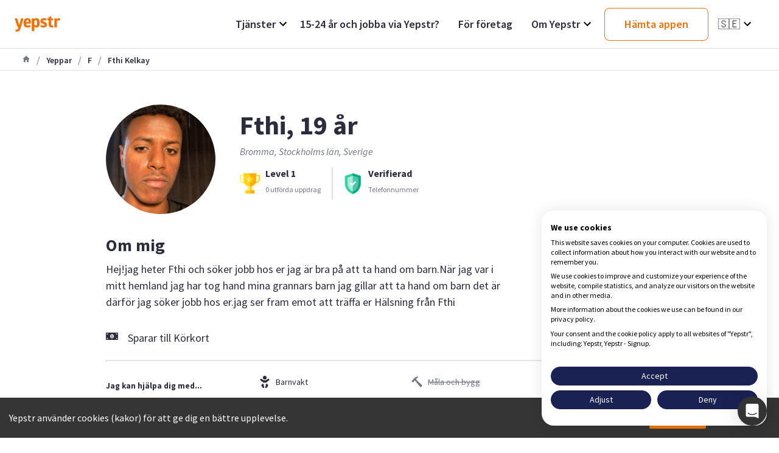

--- FILE ---
content_type: text/html; charset=utf-8
request_url: https://www.yepstr.com/se/yeppar/f/fthi_kelkay_ETjBP9uqf1
body_size: 19637
content:
<!DOCTYPE html><html lang="se"><head><meta charSet="utf-8"/><meta name="viewport" content="width=device-width"/><title>Fthi - Bromma | Yepstr</title><meta name="description" content="Hej!jag heter Fthi och söker jobb hos er jag är bra på att ta hand om barn.När jag var i mitt hemland jag har tog hand mina grannars barn jag gillar att ta hand"/><link rel="alternate" hrefLang="se" href="https://www.yepstr.com/se/yeppar/f/fthi_kelkay_ETjBP9uqf1"/><meta property="og:type" content="website"/><meta name="og:title" property="og:title" content="Fthi - Bromma"/><meta name="og:description" property="og:description" content="Hej!jag heter Fthi och söker jobb hos er jag är bra på att ta hand om barn.När jag var i mitt hemland jag har tog hand mina grannars barn jag gillar att ta hand"/><meta property="og:site_name" content="Yepstr"/><meta name="twitter:card" content="summary"/><meta name="twitter:title" content="Fthi - Bromma"/><meta name="twitter:description" content="Hej!jag heter Fthi och söker jobb hos er jag är bra på att ta hand om barn.När jag var i mitt hemland jag har tog hand mina grannars barn jag gillar att ta hand"/><meta name="twitter:site" content="@yepstr"/><meta name="twitter:creator" content="@yepstr"/><link rel="icon" type="image/png" href="icons/favicon.png"/><link rel="apple-touch-icon" href="icons/favicon.png"/><meta property="og:image" content="https://res.cloudinary.com/yepstr/image/upload/w_150,h_150,dpr_1.0/user_avatars/uimvubpmmoggja3fpdle.jpg"/><meta name="twitter:image" content="https://res.cloudinary.com/yepstr/image/upload/w_150,h_150,dpr_1.0/user_avatars/uimvubpmmoggja3fpdle.jpg"/><link href="/favicon-16x16.png" rel="icon" type="image/png" sizes="16x16"/><link href="/favicon-32x32.png" rel="icon" type="image/png" sizes="32x32"/><link rel="apple-touch-icon" href="/apple-icon.png"/><meta name="theme-color" content="#317EFB"/><script type="application/ld+json" class="jsx-cd1d91805f70f84f">{"@context":"http://schema.org","@graph":[{"@type":"Person","address":{"@type":"PostalAddress","addressLocality":"Bromma, Stockholms län, Sverige"},"description":"Hej!jag heter Fthi och söker jobb hos er jag är bra på att ta hand om barn.När jag var i mitt hemland jag har tog hand mina grannars barn jag gillar att ta hand om barn det är därför jag söker jobb hos er.jag ser fram emot att träffa er\n\nHälsning från Fthi ","image":{"@type":"ImageObject","contentUrl":"https://res.cloudinary.com/yepstr/image/upload/w_150,h_150,dpr_1.0/user_avatars/uimvubpmmoggja3fpdle.jpg"},"jobTitle":["Barnvakt","Sport och Musik","Trädgård"],"name":"Fthi","sameAs":"https://www.yepstr.com/se/yeppar/f/fthi_kelkay_ETjBP9uqf1","url":"https://www.yepstr.com/se/yeppar/f/fthi_kelkay_ETjBP9uqf1","worksFor":[{"@type":"Organization","name":"Yepstr","url":"https://www.yepstr.com"}]},{"@type":"WebPage","url":"https://www.yepstr.com/se/yeppar/f/fthi_kelkay_ETjBP9uqf1","reviewedBy":{"@type":"Person","name":"Fthi"}}]}</script><meta name="next-head-count" content="23"/><link rel="icon" type="image/x-icon" href="/icons/favicon.png"/><link rel="preconnect" href="https://fonts.googleapis.com"/><link rel="preconnect" href="https://fonts.gstatic.com" crossorigin="true"/><script async="" type="text/javascript" src="/js/newrelic.js"></script><script type="text/javascript" src="//widget.trustpilot.com/bootstrap/v5/tp.widget.bootstrap.min.js" async=""></script><link rel="preconnect" href="https://fonts.gstatic.com" crossorigin /><noscript data-n-css=""></noscript><script defer="" crossorigin="anonymous" nomodule="" src="/_next/static/chunks/polyfills-c67a75d1b6f99dc8.js"></script><script src="/_next/static/chunks/webpack-e3296b70c7fb39e4.js" defer="" crossorigin="anonymous"></script><script src="/_next/static/chunks/framework-552df650f343151f.js" defer="" crossorigin="anonymous"></script><script src="/_next/static/chunks/main-87d4a08b68e678cd.js" defer="" crossorigin="anonymous"></script><script src="/_next/static/chunks/pages/_app-6f91cfea69c63f65.js" defer="" crossorigin="anonymous"></script><script src="/_next/static/chunks/2edb282b-36c3e3321ff517a1.js" defer="" crossorigin="anonymous"></script><script src="/_next/static/chunks/72585f70-9791a23465b96bc7.js" defer="" crossorigin="anonymous"></script><script src="/_next/static/chunks/4c744e84-7097d920032b3d69.js" defer="" crossorigin="anonymous"></script><script src="/_next/static/chunks/9483-6813c5e2b8e2810d.js" defer="" crossorigin="anonymous"></script><script src="/_next/static/chunks/2162-58705b647307c91c.js" defer="" crossorigin="anonymous"></script><script src="/_next/static/chunks/3217-e5a8d32c1e734fc4.js" defer="" crossorigin="anonymous"></script><script src="/_next/static/chunks/7496-46167f6de8b98a0a.js" defer="" crossorigin="anonymous"></script><script src="/_next/static/chunks/105-4fed89f9b3e48050.js" defer="" crossorigin="anonymous"></script><script src="/_next/static/chunks/pages/yeppar/%5Bletter%5D/%5BpublicUrl%5D-328fe43a2ee50800.js" defer="" crossorigin="anonymous"></script><script src="/_next/static/NiY1XtRS9wmmox5IXLRh4/_buildManifest.js" defer="" crossorigin="anonymous"></script><script src="/_next/static/NiY1XtRS9wmmox5IXLRh4/_ssgManifest.js" defer="" crossorigin="anonymous"></script><style id="__jsx-305052485">.dd-wrapper.jsx-305052485{position:relative;height:100%}.dd-header.jsx-305052485{height:100%;display:-webkit-box;display:-webkit-flex;display:-moz-box;display:-ms-flexbox;display:flex;-webkit-box-pack:justify;-webkit-justify-content:space-between;-moz-box-pack:justify;-ms-flex-pack:justify;justify-content:space-between;-webkit-box-align:center;-webkit-align-items:center;-moz-box-align:center;-ms-flex-align:center;align-items:center;cursor:pointer}.dd-header-title.jsx-305052485{font-size:1.8rem}.dd-header.jsx-305052485 svg.jsx-305052485{width:24px;height:24px}.dd-divider-item.jsx-305052485{padding:1rem 0 .5rem;display:-webkit-box;display:-webkit-flex;display:-moz-box;display:-ms-flexbox;display:flex;-webkit-box-align:center;-webkit-align-items:center;-moz-box-align:center;-ms-flex-align:center;align-items:center}.dd-list.jsx-305052485{width:20rem;position:absolute;right:0;top:4rem;-webkit-box-shadow:0px 6px 16px rgba(0,0,0,.1);-moz-box-shadow:0px 6px 16px rgba(0,0,0,.1);box-shadow:0px 6px 16px rgba(0,0,0,.1);-webkit-border-radius:8px;-moz-border-radius:8px;border-radius:8px;background-color:#ffffff;z-index:5}.dd-list-item.jsx-305052485{padding:1.5rem 2.5rem}.dd-list-item__text.jsx-305052485{font-size:1.6rem;color:#2b2c3d}</style><style id="__jsx-2545060959">.button.jsx-2545060959{position:relative;text-decoration:none;padding:1.45rem 3.2rem;width:min-content;display:-webkit-box;display:-webkit-flex;display:-moz-box;display:-ms-flexbox;display:flex;-webkit-box-pack:center;-webkit-justify-content:center;-moz-box-pack:center;-ms-flex-pack:center;justify-content:center;-webkit-box-align:center;-webkit-align-items:center;-moz-box-align:center;-ms-flex-align:center;align-items:center;-webkit-border-radius:8px;-moz-border-radius:8px;border-radius:8px;-webkit-transition:all.2s;-moz-transition:all.2s;-o-transition:all.2s;transition:all.2s;font-size:1.8rem;font-weight:600;color:white;white-space:nowrap;-webkit-box-shadow:0;-moz-box-shadow:0;box-shadow:0;-webkit-user-select:none;-moz-user-select:none;-ms-user-select:none;user-select:none;border:none;cursor:pointer}.primary.jsx-2545060959{background-image:-webkit-linear-gradient(27.03deg,#eb730b 0%,#f59b24 100%);background-image:-moz-linear-gradient(27.03deg,#eb730b 0%,#f59b24 100%);background-image:-o-linear-gradient(27.03deg,#eb730b 0%,#f59b24 100%);background-image:linear-gradient(62.97deg,#eb730b 0%,#f59b24 100%)}.outline.jsx-2545060959{border:1px solid #eb730b;background-color:#ffffff;color:#eb730b}.button.jsx-2545060959:hover{opacity:.8}.button.jsx-2545060959:hover::after{}.button.jsx-2545060959:active,.button.jsx-2545060959:focus{outline:none;-webkit-transform:translateY(.1rem);-moz-transform:translateY(.1rem);-ms-transform:translateY(.1rem);-o-transform:translateY(.1rem);transform:translateY(.1rem)}</style><style id="__jsx-2723295629">.dd-wrapper.jsx-2723295629{position:relative;height:100%}.dd-header.jsx-2723295629{height:100%;display:-webkit-box;display:-webkit-flex;display:-moz-box;display:-ms-flexbox;display:flex;-webkit-box-pack:justify;-webkit-justify-content:space-between;-moz-box-pack:justify;-ms-flex-pack:justify;justify-content:space-between;-webkit-box-align:center;-webkit-align-items:center;-moz-box-align:center;-ms-flex-align:center;align-items:center;cursor:pointer}.dd-header-title.jsx-2723295629{font-size:1.8rem}.emoji.jsx-2723295629{margin-right:1rem}.lang-name.jsx-2723295629{display:none;margin-left:1rem}.dd-header.jsx-2723295629 svg.jsx-2723295629{width:24px;height:24px}.dd-divider-item.jsx-2723295629{padding:1rem 0 .5rem;display:-webkit-box;display:-webkit-flex;display:-moz-box;display:-ms-flexbox;display:flex;-webkit-box-align:center;-webkit-align-items:center;-moz-box-align:center;-ms-flex-align:center;align-items:center}.dd-list.jsx-2723295629{width:20rem;position:absolute;right:0;top:4rem;-webkit-box-shadow:0px 6px 16px rgba(0,0,0,.1);-moz-box-shadow:0px 6px 16px rgba(0,0,0,.1);box-shadow:0px 6px 16px rgba(0,0,0,.1);-webkit-border-radius:8px;-moz-border-radius:8px;border-radius:8px;background-color:#ffffff;z-index:5}.dd-list-item.jsx-2723295629{cursor:pointer;padding:1.5rem 2.5rem;font-weight:600}</style><style id="__jsx-2333679914">.container.jsx-2333679914{height:8rem}.navBar.jsx-2333679914{position:fixed;top:0;z-index:100;left:0;width:100%;background-color:#ffffff;display:-webkit-box;display:-webkit-flex;display:-moz-box;display:-ms-flexbox;display:flex;-webkit-box-pack:justify;-webkit-justify-content:space-between;-moz-box-pack:justify;-ms-flex-pack:justify;justify-content:space-between;-webkit-box-align:stretch;-webkit-align-items:stretch;-moz-box-align:stretch;-ms-flex-align:stretch;align-items:stretch;height:8rem;padding:0 2.4rem;border-bottom:1px solid #dddee2}.logo.jsx-2333679914{height:2.5rem}.margin-right.jsx-2333679914{margin-right:1.6rem}.nav-items.jsx-2333679914{display:-webkit-box;display:-webkit-flex;display:-moz-box;display:-ms-flexbox;display:flex;-webkit-box-align:center;-webkit-align-items:center;-moz-box-align:center;-ms-flex-align:center;align-items:center;font-size:1.6rem}.nav-items.jsx-2333679914 a.jsx-2333679914{margin:0 1.5rem;height:100%;display:-webkit-box;display:-webkit-flex;display:-moz-box;display:-ms-flexbox;display:flex;-webkit-box-pack:justify;-webkit-justify-content:space-between;-moz-box-pack:justify;-ms-flex-pack:justify;justify-content:space-between;-webkit-box-align:center;-webkit-align-items:center;-moz-box-align:center;-ms-flex-align:center;align-items:center}.nav-item.jsx-2333679914{font-size:1.8rem;font-weight:600;color:#2b2c3d}@media(max-width:40rem){.navBar.jsx-2333679914{height:5.6rem;padding-left:1.6rem}}</style><style id="__jsx-2828225847">.container.jsx-2828225847{}.navBar.jsx-2828225847{display:-webkit-box;display:-webkit-flex;display:-moz-box;display:-ms-flexbox;display:flex;-webkit-box-pack:justify;-webkit-justify-content:space-between;-moz-box-pack:justify;-ms-flex-pack:justify;justify-content:space-between;-webkit-box-align:center;-webkit-align-items:center;-moz-box-align:center;-ms-flex-align:center;align-items:center;z-index:100;width:100%;height:6.4rem;padding-left:2.4rem;border-bottom:1px solid #dddee2;background-color:#ffffff}.logo.jsx-2828225847{height:2.5rem}.margin-right.jsx-2828225847{margin-right:1.6rem}.nav-item.jsx-2828225847{display:-webkit-box;display:-webkit-flex;display:-moz-box;display:-ms-flexbox;display:flex;-webkit-box-pack:justify;-webkit-justify-content:space-between;-moz-box-pack:justify;-ms-flex-pack:justify;justify-content:space-between;color:#2b2c3d;font-weight:700;padding:1.6rem;border-bottom:1px solid #dddee2}.indentation.jsx-2828225847{padding-left:4rem}.nav-item.jsx-2828225847 svg.jsx-2828225847{width:24px;height:24px;fill:#eb730b}.divider.jsx-2828225847{height:8px;background-color:#DDDEE2;width:100%}.dropdown.jsx-2828225847{position:absolute;left:0;top:5.6rem;width:100%;background-color:#ffffff;-webkit-transform:translateX(-1200px);-moz-transform:translateX(-1200px);-ms-transform:translateX(-1200px);-o-transform:translateX(-1200px);transform:translateX(-1200px);z-index:1000}.dropdown-open.jsx-2828225847{-webkit-transform:translateX(0);-moz-transform:translateX(0);-ms-transform:translateX(0);-o-transform:translateX(0);transform:translateX(0)}.buttonContainer.jsx-2828225847{padding:0 1rem}.badgeContainer.jsx-2828225847{padding:2rem 1rem}.hamburger.jsx-2828225847{display:block;width:26px;height:13px;position:relative;margin:2.4rem;-webkit-transform:rotate(0deg);-moz-transform:rotate(0deg);-ms-transform:rotate(0deg);-o-transform:rotate(0deg);transform:rotate(0deg);-webkit-transition:.5s ease-in-out;-moz-transition:.5s ease-in-out;-o-transition:.5s ease-in-out;transition:.5s ease-in-out;cursor:pointer}.hamburger.jsx-2828225847 span.jsx-2828225847{display:block;position:absolute;height:3px;width:100%;background:#2b2c3d;-webkit-border-radius:1px;-moz-border-radius:1px;border-radius:1px;opacity:1;left:0;-webkit-transform:rotate(0deg);-moz-transform:rotate(0deg);-ms-transform:rotate(0deg);-o-transform:rotate(0deg);transform:rotate(0deg);-webkit-transition:.25s ease-in-out;-moz-transition:.25s ease-in-out;-o-transition:.25s ease-in-out;transition:.25s ease-in-out}.hamburger.jsx-2828225847 span.jsx-2828225847:nth-child(1){top:0px}.hamburger.jsx-2828225847 span.jsx-2828225847:nth-child(2),.hamburger.jsx-2828225847 span.jsx-2828225847:nth-child(3){top:7px}.hamburger.jsx-2828225847 span.jsx-2828225847:nth-child(4){top:14px}.hamburger.open.jsx-2828225847 span.jsx-2828225847:nth-child(1){top:5px;width:0%;left:50%}.hamburger.open.jsx-2828225847 span.jsx-2828225847:nth-child(2){-webkit-transform:rotate(45deg);-moz-transform:rotate(45deg);-o-transform:rotate(45deg);-ms-transform:rotate(45deg);transform:rotate(45deg)}.hamburger.open.jsx-2828225847 span.jsx-2828225847:nth-child(3){-webkit-transform:rotate(-45deg);-moz-transform:rotate(-45deg);-o-transform:rotate(-45deg);-ms-transform:rotate(-45deg);transform:rotate(-45deg)}.hamburger.open.jsx-2828225847 span.jsx-2828225847:nth-child(4){top:5px;width:0%;left:50%}@media(max-width: 42.5em){.navBar.jsx-2828225847{height:5.6rem;padding-left:1rem}.hamburger.jsx-2828225847{margin:1.6rem}}</style><style id="__jsx-1706059713">li.jsx-1706059713{color:#727585;padding:0 1rem}</style><style id="__jsx-3555603913">ol.jsx-3555603913{display:-webkit-box;display:-webkit-flex;display:-moz-box;display:-ms-flexbox;display:flex;-webkit-box-align:center;-webkit-align-items:center;-moz-box-align:center;-ms-flex-align:center;align-items:center;border-bottom:1px solid #dddee2;height:3.6rem;list-style:none;padding:1.2rem 3.6rem}span.jsx-3555603913{font-size:1.4rem;font-weight:600;color:#727585}@media(max-width: 42.5em){ol.jsx-3555603913{padding-left:1rem}}</style><style id="__jsx-4155138074">.container.jsx-4155138074{display:-webkit-box;display:-webkit-flex;display:-moz-box;display:-ms-flexbox;display:flex;padding:2.4rem}.locality.jsx-4155138074{font-style:italic;color:#727585}.nameAge.jsx-4155138074{-webkit-box-orient:horizontal;-webkit-box-direction:normal;-webkit-flex-direction:row;-moz-box-orient:horizontal;-moz-box-direction:normal;-ms-flex-direction:row;flex-direction:row;display:-webkit-box;display:-webkit-flex;display:-moz-box;display:-ms-flexbox;display:flex;text-align:center;font-size:4.4rem;line-height:1.2}.hoverHeader.jsx-4155138074{font-size:16px}.hoverText.jsx-4155138074{font-size:14px;color:#727585}.hoverContent.jsx-4155138074{text-align:start;display:none;position:absolute;padding:1.6rem;width:300px;-webkit-border-radius:4px;-moz-border-radius:4px;border-radius:4px;-webkit-box-shadow:0 14px 24px 0 rgba(0,0,0,.06),0 6px 12px 0 rgba(0,0,0,.08);-moz-box-shadow:0 14px 24px 0 rgba(0,0,0,.06),0 6px 12px 0 rgba(0,0,0,.08);box-shadow:0 14px 24px 0 rgba(0,0,0,.06),0 6px 12px 0 rgba(0,0,0,.08);border:solid 1px #dddee2;background-color:#ffffff}.hoverContent.jsx-4155138074>.hoverText.jsx-4155138074>a.jsx-4155138074{color:#eb730b;text-decoration:underline}.dropdown.jsx-4155138074{position:relative;display:inline-block;margin-left:.5rem}.dropdown.jsx-4155138074:hover .hoverContent.jsx-4155138074{display:block}.text.jsx-4155138074{-webkit-box-orient:horizontal;-webkit-box-direction:normal;-webkit-flex-direction:row;-moz-box-orient:horizontal;-moz-box-direction:normal;-ms-flex-direction:row;flex-direction:row;display:-webkit-box;display:-webkit-flex;display:-moz-box;display:-ms-flexbox;display:flex;-webkit-box-align:center;-webkit-align-items:center;-moz-box-align:center;-ms-flex-align:center;align-items:center;text-align:center}.text.jsx-4155138074{font-size:2.6rem;margin-right:.4rem}.avatar.jsx-4155138074{width:180px;height:180px;-webkit-border-radius:50%;-moz-border-radius:50%;border-radius:50%;-o-object-fit:cover;object-fit:cover}.userDetails.jsx-4155138074{margin-left:40px;-webkit-box-flex:1;-webkit-flex:1;-moz-box-flex:1;-ms-flex:1;flex:1}.badgesArea.jsx-4155138074{margin-top:1.6rem;display:-webkit-box;display:-webkit-flex;display:-moz-box;display:-ms-flexbox;display:flex;margin-bottom:17px}.badge.jsx-4155138074{display:-webkit-box;display:-webkit-flex;display:-moz-box;display:-ms-flexbox;display:flex;-webkit-box-align:center;-webkit-align-items:center;-moz-box-align:center;-ms-flex-align:center;align-items:center;padding-right:18px}.badgeImage.jsx-4155138074{height:34px;width:34px;margin-right:8px}.badgeTitle.jsx-4155138074{font-weight:700}.badgeText.jsx-4155138074{font-size:12px;color:#727585}.verticalDivider.jsx-4155138074{margin-right:1.6rem;border:solid 1px #dddee2}.salaryArea.jsx-4155138074{padding:0 1.6rem;border:none}.salaryContainer.jsx-4155138074{display:-webkit-box;display:-webkit-flex;display:-moz-box;display:-ms-flexbox;display:flex;-webkit-box-align:center;-webkit-align-items:center;-moz-box-align:center;-ms-flex-align:center;align-items:center;-webkit-border-radius:8px;-moz-border-radius:8px;border-radius:8px;background-color:#f5f5f6;width:100%;-webkit-box-pack:justify;-webkit-justify-content:space-between;-moz-box-pack:justify;-ms-flex-pack:justify;justify-content:space-between}.salaryContainer.jsx-4155138074>button.jsx-4155138074{-webkit-box-flex:1;-webkit-flex:1;-moz-box-flex:1;-ms-flex:1;flex:1;color:#ffffff;-webkit-align-self:center;-ms-flex-item-align:center;align-self:center;margin:.8rem;padding:1.4rem;font-size:1.4rem;-webkit-border-radius:6px;-moz-border-radius:6px;border-radius:6px;background-image:-webkit-linear-gradient(202deg,#f59b24,#eb730b);background-image:-moz-linear-gradient(202deg,#f59b24,#eb730b);background-image:-o-linear-gradient(202deg,#f59b24,#eb730b);background-image:linear-gradient(248deg,#f59b24,#eb730b);background-color:#f5f5f6;max-width:170px;-webkit-box-shadow:0 2px 6px 0 rgba(43,44,61,.1),0 1px 2px 0 rgba(0,0,0,.12);-moz-box-shadow:0 2px 6px 0 rgba(43,44,61,.1),0 1px 2px 0 rgba(0,0,0,.12);box-shadow:0 2px 6px 0 rgba(43,44,61,.1),0 1px 2px 0 rgba(0,0,0,.12);font-weight:700}.hourly.jsx-4155138074{font-weight:700}.hours.jsx-4155138074{color:#727585;font-weight:400}@media(max-width: 60em){.nameAge.jsx-4155138074{font-size:3.2rem}}@media(max-width: 42.5em){.container.jsx-4155138074{-webkit-box-orient:vertical;-webkit-box-direction:normal;-webkit-flex-direction:column;-moz-box-orient:vertical;-moz-box-direction:normal;-ms-flex-direction:column;flex-direction:column;padding:1.6rem}.avatar.jsx-4155138074{width:120px;height:120px;-webkit-align-self:center;-ms-flex-item-align:center;align-self:center}.locality.jsx-4155138074{text-align:center}.userDetails.jsx-4155138074{margin-left:0}.salaryContainer.jsx-4155138074{display:none}.nameAge.jsx-4155138074{-webkit-box-pack:center;-webkit-justify-content:center;-moz-box-pack:center;-ms-flex-pack:center;justify-content:center;margin-top:.8rem;font-size:2.4rem}.badgesArea.jsx-4155138074{text-align:start;display:block}.badge.jsx-4155138074{padding-right:0;margin-bottom:inherit}.verticalDivider.jsx-4155138074{display:none}}</style><style id="__jsx-3552004776">.yepDescription.jsx-3552004776{margin-bottom:2.4rem}.iconTextRow.jsx-3552004776{-webkit-box-orient:horizontal;-webkit-box-direction:normal;-webkit-flex-direction:row;-moz-box-orient:horizontal;-moz-box-direction:normal;-ms-flex-direction:row;flex-direction:row;display:-webkit-box;display:-webkit-flex;display:-moz-box;display:-ms-flexbox;display:flex;-webkit-box-align:center;-webkit-align-items:center;-moz-box-align:center;-ms-flex-align:center;align-items:center;margin-bottom:1.6rem;font-size:14px}.yepDescription.jsx-3552004776>p.jsx-3552004776{line-height:1.5}.icon.jsx-3552004776{-webkit-box-flex:0;-webkit-flex:0;-moz-box-flex:0;-ms-flex:0;flex:0}.content.jsx-3552004776{margin-left:1.6rem}@media(max-width: 60em){.yepDescription.jsx-3552004776{margin-bottom:1.6rem}}</style><style id="__jsx-1464371283">.detailArea.jsx-1464371283{margin-top:2.4rem;margin-bottom:.8rem;display:-webkit-box;display:-webkit-flex;display:-moz-box;display:-ms-flexbox;display:flex}.iconTextRow.jsx-1464371283{-webkit-box-orient:horizontal;-webkit-box-direction:normal;-webkit-flex-direction:row;-moz-box-orient:horizontal;-moz-box-direction:normal;-ms-flex-direction:row;flex-direction:row;display:-webkit-box;display:-webkit-flex;display:-moz-box;display:-ms-flexbox;display:flex;-webkit-box-align:center;-webkit-align-items:center;-moz-box-align:center;-ms-flex-align:center;align-items:center;margin-bottom:1.6rem;font-size:14px}.headerContainerMobile.jsx-1464371283{display:none}.headerContainerWeb.jsx-1464371283{float:left;width:33.33%}.columnContainer.jsx-1464371283{float:left;width:33.33%}@media(max-width: 42.5em){.headerContainerWeb.jsx-1464371283{display:none}.columnContainer.jsx-1464371283{width:50%;margin-bottom:2.4rem}.headerContainerMobile.jsx-1464371283{display:block;margin-bottom:2.2rem}.detailArea.jsx-1464371283{display:block}}</style><style id="__jsx-2636685035">.detailArea.jsx-2636685035{margin-top:2.4rem;margin-bottom:.8rem;display:-webkit-box;display:-webkit-flex;display:-moz-box;display:-ms-flexbox;display:flex}.iconTextRow.jsx-2636685035{-webkit-box-orient:horizontal;-webkit-box-direction:normal;-webkit-flex-direction:row;-moz-box-orient:horizontal;-moz-box-direction:normal;-ms-flex-direction:row;flex-direction:row;display:-webkit-box;display:-webkit-flex;display:-moz-box;display:-ms-flexbox;display:flex;-webkit-box-align:center;-webkit-align-items:center;-moz-box-align:center;-ms-flex-align:center;align-items:center;margin-bottom:1.6rem;font-size:14px}.HeaderContainerWeb.jsx-2636685035{float:left;width:33.33%}.HeaderContainerMobile.jsx-2636685035{display:none}.columnContainer.jsx-2636685035{float:left;width:33.33%}@media(max-width: 42.5em){.columnContainer.jsx-2636685035{width:50%;margin-bottom:2.4rem}.HeaderContainerMobile.jsx-2636685035{display:block;margin-bottom:2.2rem}.detailArea.jsx-2636685035{display:block}.HeaderContainerWeb.jsx-2636685035{display:none}}</style><style id="__jsx-2770346738">.container.jsx-2770346738{display:-webkit-box;display:-webkit-flex;display:-moz-box;display:-ms-flexbox;display:flex;-webkit-box-align:center;-webkit-align-items:center;-moz-box-align:center;-ms-flex-align:center;align-items:center}.loaderText.jsx-2770346738{font-size:2.4rem}.loader.jsx-2770346738{border:.4rem solid #eb730b;border-top:.4rem solid #dddee2;-webkit-border-radius:50%;-moz-border-radius:50%;border-radius:50%;width:2.4rem;height:2.4rem;margin-right:1.6rem;-webkit-animation:spin 2s linear infinite;-moz-animation:spin 2s linear infinite;-o-animation:spin 2s linear infinite;animation:spin 2s linear infinite}@-webkit-keyframes spin{0%{-webkit-transform:rotate(0deg);transform:rotate(0deg)}100%{-webkit-transform:rotate(360deg);transform:rotate(360deg)}}@-moz-keyframes spin{0%{-moz-transform:rotate(0deg);transform:rotate(0deg)}100%{-moz-transform:rotate(360deg);transform:rotate(360deg)}}@-o-keyframes spin{0%{-o-transform:rotate(0deg);transform:rotate(0deg)}100%{-o-transform:rotate(360deg);transform:rotate(360deg)}}@keyframes spin{0%{-webkit-transform:rotate(0deg);-moz-transform:rotate(0deg);-o-transform:rotate(0deg);transform:rotate(0deg)}100%{-webkit-transform:rotate(360deg);-moz-transform:rotate(360deg);-o-transform:rotate(360deg);transform:rotate(360deg)}}</style><style id="__jsx-1751895598">.wrapper.jsx-1751895598{height:100%;display:-webkit-box;display:-webkit-flex;display:-moz-box;display:-ms-flexbox;display:flex;-webkit-box-orient:vertical;-webkit-box-direction:normal;-webkit-flex-direction:column;-moz-box-orient:vertical;-moz-box-direction:normal;-ms-flex-direction:column;flex-direction:column}.profile.jsx-1751895598{-webkit-box-flex:1;-webkit-flex:1;-moz-box-flex:1;-ms-flex:1;flex:1;overflow-y:scroll;overflow-x:hidden;background-color:#ffffff}.navBar.jsx-1751895598{padding:1.6rem 2.4rem;border-bottom:1px solid #dddee2;background-color:#ffffff}.navBar.jsx-1751895598 .backButton.jsx-1751895598{display:-webkit-box;display:-webkit-flex;display:-moz-box;display:-ms-flexbox;display:flex;font-size:1.4rem;font-weight:700;color:#eb730b}.navBar.jsx-1751895598 .backButton.jsx-1751895598:hover{opacity:.7}.shareReport.jsx-1751895598{display:-webkit-box;display:-webkit-flex;display:-moz-box;display:-ms-flexbox;display:flex;-webkit-box-orient:horizontal;-webkit-box-direction:normal;-webkit-flex-direction:row;-moz-box-orient:horizontal;-moz-box-direction:normal;-ms-flex-direction:row;flex-direction:row;-webkit-box-align:center;-webkit-align-items:center;-moz-box-align:center;-ms-flex-align:center;align-items:center;margin-bottom:4.3rem}.share.jsx-1751895598{display:-webkit-box;display:-webkit-flex;display:-moz-box;display:-ms-flexbox;display:flex;-webkit-box-orient:horizontal;-webkit-box-direction:normal;-webkit-flex-direction:row;-moz-box-orient:horizontal;-moz-box-direction:normal;-ms-flex-direction:row;flex-direction:row;-webkit-box-align:center;-webkit-align-items:center;-moz-box-align:center;-ms-flex-align:center;align-items:center;margin-right:2.9rem}.shareText.jsx-1751895598{font-size:14px;font-weight:bold;color:#eb730b;margin-left:.8rem}.reportText.jsx-1751895598{font-size:14px;font-weight:bold;color:#e14d62;margin-left:.8rem}.yepDetailContainer.jsx-1751895598{padding:0 2.4rem}.horizontalDivider.jsx-1751895598{border-top:1px solid #dddee2}.safetyBanner.jsx-1751895598{display:none}.safetyBanner.jsx-1751895598>img.jsx-1751895598{max-width:8.5rem;height:5rem;-o-object-fit:contain;object-fit:contain}.safetyBanner.jsx-1751895598>img.jsx-1751895598:first-of-type{margin-right:2.5rem}@media(max-width: 60em){.shareReport.jsx-1751895598{display:inline-block}.navBar.jsx-1751895598{padding:1.6rem}.yepDetailContainer.jsx-1751895598{padding:0 1.6rem}.share.jsx-1751895598{margin-bottom:2.5rem;margin-top:2.5rem}.safetyBanner.jsx-1751895598{display:block;background-color:#2b2c3d;color:#ffffff;padding:1.6rem;padding-bottom:8rem;margin:0}.safetyBanner.jsx-1751895598>.content.jsx-1751895598>p.jsx-1751895598{font-size:14px}.safetyBanner.jsx-1751895598>.content.jsx-1751895598{margin-bottom:1.6rem}.safetyBanner.jsx-1751895598>.content.jsx-1751895598 a.jsx-1751895598{color:#eb730b;text-decoration:underline;font-weight:bold}}</style><style id="__jsx-2425546105">.section.jsx-2425546105{position:relative;grid-column:full-start/full-end;display:grid;grid-auto-rows:-webkit-min-content;grid-auto-rows:min-content;grid-template-columns:[full-start]minmax(7.5rem,1fr)[semi-full-start]minmax(7.5rem,1fr)[center-start]repeat(8,[col-start]minmax(-webkit-min-content,18rem)[col-end])[center-end]minmax(7.5rem,1fr)[semi-full-end]minmax(7.5rem,1fr)[full-end];grid-template-columns:[full-start]minmax(7.5rem,1fr)[semi-full-start]minmax(7.5rem,1fr)[center-start]repeat(8,[col-start]minmax(min-content,18rem)[col-end])[center-end]minmax(7.5rem,1fr)[semi-full-end]minmax(7.5rem,1fr)[full-end];background-color:white}.section--large.jsx-2425546105{padding:10rem 0}.section--medium.jsx-2425546105{padding:6.4rem 0}.section--small.jsx-2425546105{padding:4.8rem 0}.section--none.jsx-2425546105{padding:0}.section-content.jsx-2425546105{grid-column:center-start / center-end;z-index:1}.background-color.jsx-2425546105{background-color:undefined}@media(max-width: 102.4em){.section--large.jsx-2425546105{padding:4.8rem 0}.section--medium.jsx-2425546105{padding:3.2rem 0}.section--small.jsx-2425546105{padding:2.4rem 0}.section-content.jsx-2425546105{grid-column:center-start / center-end;z-index:1}}@media(max-width: 60em){.section.jsx-2425546105{grid-template-columns:[full-start]minmax(1.6rem,1fr)[semi-full-start]minmax(1.6rem,1fr)[center-start]repeat(8,[col-start]minmax(-webkit-min-content,18rem)[col-end])[center-end]minmax(1.6rem,1fr)[semi-full-end]minmax(1.6rem,1fr)[full-end];grid-template-columns:[full-start]minmax(1.6rem,1fr)[semi-full-start]minmax(1.6rem,1fr)[center-start]repeat(8,[col-start]minmax(min-content,18rem)[col-end])[center-end]minmax(1.6rem,1fr)[semi-full-end]minmax(1.6rem,1fr)[full-end]}.section--large.jsx-2425546105{padding:4.8rem 0}.section--medium.jsx-2425546105{padding:3.2rem 0}.section--small.jsx-2425546105{padding:2.4rem 0}.section-content.jsx-2425546105{grid-column:center-start / center-end;z-index:1}}@media(max-width: 42.5em){.section.jsx-2425546105{grid-template-columns:[full-start]minmax(.8rem,1fr)[semi-full-start]minmax(.8rem,1fr)[center-start]repeat(8,[col-start]minmax(-webkit-min-content,18rem)[col-end])[center-end]minmax(.8rem,1fr)[semi-full-end]minmax(.8rem,1fr)[full-end];grid-template-columns:[full-start]minmax(.8rem,1fr)[semi-full-start]minmax(.8rem,1fr)[center-start]repeat(8,[col-start]minmax(min-content,18rem)[col-end])[center-end]minmax(.8rem,1fr)[semi-full-end]minmax(.8rem,1fr)[full-end]}.section-content.jsx-2425546105{grid-column:center-start / center-end;z-index:1}}</style><style id="__jsx-cd1d91805f70f84f">.container.jsx-cd1d91805f70f84f{max-width:80rem}</style><style id="__jsx-2554480906">.button.jsx-2554480906{position:relative;text-decoration:none;padding:1.45rem 3.2rem;width:min-content;display:-webkit-box;display:-webkit-flex;display:-moz-box;display:-ms-flexbox;display:flex;-webkit-box-pack:center;-webkit-justify-content:center;-moz-box-pack:center;-ms-flex-pack:center;justify-content:center;-webkit-box-align:center;-webkit-align-items:center;-moz-box-align:center;-ms-flex-align:center;align-items:center;-webkit-border-radius:8px;-moz-border-radius:8px;border-radius:8px;-webkit-transition:all.2s;-moz-transition:all.2s;-o-transition:all.2s;transition:all.2s;font-size:1.8rem;font-weight:600;color:white;white-space:nowrap;-webkit-box-shadow:0 6px 16px rgba(0, 0, 0, 0.1);-moz-box-shadow:0 6px 16px rgba(0, 0, 0, 0.1);box-shadow:0 6px 16px rgba(0, 0, 0, 0.1);-webkit-user-select:none;-moz-user-select:none;-ms-user-select:none;user-select:none;border:none;cursor:pointer}.primary.jsx-2554480906{background-image:-webkit-linear-gradient(27.03deg,#eb730b 0%,#f59b24 100%);background-image:-moz-linear-gradient(27.03deg,#eb730b 0%,#f59b24 100%);background-image:-o-linear-gradient(27.03deg,#eb730b 0%,#f59b24 100%);background-image:linear-gradient(62.97deg,#eb730b 0%,#f59b24 100%)}.outline.jsx-2554480906{border:1px solid #eb730b;background-color:#ffffff;color:#eb730b}.button.jsx-2554480906:hover{opacity:.8}.button.jsx-2554480906:hover::after{}.button.jsx-2554480906:active,.button.jsx-2554480906:focus{outline:none;-webkit-transform:translateY(.1rem);-moz-transform:translateY(.1rem);-ms-transform:translateY(.1rem);-o-transform:translateY(.1rem);transform:translateY(.1rem)}</style><style id="__jsx-3531264319">.container.jsx-3531264319{display:grid;grid-gap:2.8rem;grid-template-areas:"logo services read-more help button"}.logo.jsx-3531264319{grid-area:logo;margin-top:.8rem}.logo.jsx-3531264319 img.jsx-3531264319{width:15rem}.heading.jsx-3531264319{font-size:2rem}.link.jsx-3531264319{margin:1.6rem 0;display:block;color:#2b2c3d}.link--phone.jsx-3531264319{margin-top:.5rem}.service.jsx-3531264319{grid-area:services}.read-more.jsx-3531264319{grid-area:read-more}.help.jsx-3531264319{grid-area:help}.button.jsx-3531264319{grid-area:button}@media(max-width: 60em){.container.jsx-3531264319{grid-template-areas:"logo logo logo logo""services read-more help button"}}@media(max-width: 42.5em){.container.jsx-3531264319{grid-template-areas:"logo""services""read-more""help""button"}.list.jsx-3531264319{-webkit-box-orient:vertical;-webkit-box-direction:normal;-webkit-flex-direction:column;-moz-box-orient:vertical;-moz-box-direction:normal;-ms-flex-direction:column;flex-direction:column}}</style><style id="__jsx-3430716426">.section.jsx-3430716426{position:relative;grid-column:full-start/full-end;display:grid;grid-auto-rows:-webkit-min-content;grid-auto-rows:min-content;grid-template-columns:[full-start]minmax(7.5rem,1fr)[semi-full-start]minmax(7.5rem,1fr)[center-start]repeat(8,[col-start]minmax(-webkit-min-content,18rem)[col-end])[center-end]minmax(7.5rem,1fr)[semi-full-end]minmax(7.5rem,1fr)[full-end];grid-template-columns:[full-start]minmax(7.5rem,1fr)[semi-full-start]minmax(7.5rem,1fr)[center-start]repeat(8,[col-start]minmax(min-content,18rem)[col-end])[center-end]minmax(7.5rem,1fr)[semi-full-end]minmax(7.5rem,1fr)[full-end];background-color:white}.section--large.jsx-3430716426{padding:10rem 0}.section--medium.jsx-3430716426{padding:6.4rem 0}.section--small.jsx-3430716426{padding:4.8rem 0}.section--none.jsx-3430716426{padding:0}.section-content.jsx-3430716426{grid-column:center-start / center-end;z-index:1}.background-color.jsx-3430716426{background-color:#f5f5f6}@media(max-width: 102.4em){.section--large.jsx-3430716426{padding:4.8rem 0}.section--medium.jsx-3430716426{padding:3.2rem 0}.section--small.jsx-3430716426{padding:2.4rem 0}.section-content.jsx-3430716426{grid-column:center-start / center-end;z-index:1}}@media(max-width: 60em){.section.jsx-3430716426{grid-template-columns:[full-start]minmax(1.6rem,1fr)[semi-full-start]minmax(1.6rem,1fr)[center-start]repeat(8,[col-start]minmax(-webkit-min-content,18rem)[col-end])[center-end]minmax(1.6rem,1fr)[semi-full-end]minmax(1.6rem,1fr)[full-end];grid-template-columns:[full-start]minmax(1.6rem,1fr)[semi-full-start]minmax(1.6rem,1fr)[center-start]repeat(8,[col-start]minmax(min-content,18rem)[col-end])[center-end]minmax(1.6rem,1fr)[semi-full-end]minmax(1.6rem,1fr)[full-end]}.section--large.jsx-3430716426{padding:4.8rem 0}.section--medium.jsx-3430716426{padding:3.2rem 0}.section--small.jsx-3430716426{padding:2.4rem 0}.section-content.jsx-3430716426{grid-column:center-start / center-end;z-index:1}}@media(max-width: 42.5em){.section.jsx-3430716426{grid-template-columns:[full-start]minmax(.8rem,1fr)[semi-full-start]minmax(.8rem,1fr)[center-start]repeat(8,[col-start]minmax(-webkit-min-content,18rem)[col-end])[center-end]minmax(.8rem,1fr)[semi-full-end]minmax(.8rem,1fr)[full-end];grid-template-columns:[full-start]minmax(.8rem,1fr)[semi-full-start]minmax(.8rem,1fr)[center-start]repeat(8,[col-start]minmax(min-content,18rem)[col-end])[center-end]minmax(.8rem,1fr)[semi-full-end]minmax(.8rem,1fr)[full-end]}.section-content.jsx-3430716426{grid-column:center-start / center-end;z-index:1}}</style><style id="__jsx-438414731">.main.jsx-438414731{display:-webkit-box;display:-webkit-flex;display:-moz-box;display:-ms-flexbox;display:flex;-webkit-box-orient:vertical;-webkit-box-direction:normal;-webkit-flex-direction:column;-moz-box-orient:vertical;-moz-box-direction:normal;-ms-flex-direction:column;flex-direction:column}.navbar-mobile.jsx-438414731{display:none}.grid.jsx-438414731{display:grid;grid-auto-rows:-webkit-min-content;grid-auto-rows:min-content;grid-template-columns:[full-start]minmax(6rem,1fr)[semi-full-start]minmax(6rem,1fr)[center-start]repeat(8,[col-start]minmax(-webkit-min-content,18rem)[col-end])[center-end]minmax(6rem,1fr)[semi-full-end]minmax(12rem,1fr)[full-end];grid-template-columns:[full-start]minmax(6rem,1fr)[semi-full-start]minmax(6rem,1fr)[center-start]repeat(8,[col-start]minmax(min-content,18rem)[col-end])[center-end]minmax(6rem,1fr)[semi-full-end]minmax(12rem,1fr)[full-end]}@media(max-width: 60em){.grid.jsx-438414731{grid-template-columns:[full-start]minmax(3rem,1fr)[semi-full-start]minmax(3rem,1fr)[center-start]repeat(8,[col-start]minmax(-webkit-min-content,18rem)[col-end])[center-end]minmax(3rem,1fr)[semi-full-end]minmax(3rem,1fr)[full-end];grid-template-columns:[full-start]minmax(3rem,1fr)[semi-full-start]minmax(3rem,1fr)[center-start]repeat(8,[col-start]minmax(min-content,18rem)[col-end])[center-end]minmax(3rem,1fr)[semi-full-end]minmax(3rem,1fr)[full-end]}.navbar.jsx-438414731{display:none}.navbar-mobile.jsx-438414731{display:block;z-index:100}}@media(max-width: 42.5em){.grid.jsx-438414731{grid-template-columns:[full-start]minmax(1rem,1fr)[semi-full-start]minmax(1rem,1fr)[center-start]repeat(8,[col-start]minmax(-webkit-min-content,18rem)[col-end])[center-end]minmax(1rem,1fr)[semi-full-end]minmax(1rem,1fr)[full-end];grid-template-columns:[full-start]minmax(1rem,1fr)[semi-full-start]minmax(1rem,1fr)[center-start]repeat(8,[col-start]minmax(min-content,18rem)[col-end])[center-end]minmax(1rem,1fr)[semi-full-end]minmax(1rem,1fr)[full-end]}}</style><style id="__jsx-aa8ba5a853084290">@font-face{font-family:"Source Sans Pro";font-style:normal;font-weight:400;font-display:swap}@font-face{font-family:"Source Sans Pro";font-style:normal;font-weight:600;font-display:swap}@font-face{font-family:"Source Sans Pro";font-style:normal;font-weight:700;font-display:swap}@font-face{font-family:"Montserrat";font-style:normal;font-weight:800;font-display:swap;src:url(/fonts/montserrat/montserrat-extra-bold.ttf)}*,*::before,*::after{margin:0;padding:0;-webkit-box-sizing:inherit;-moz-box-sizing:inherit;box-sizing:inherit}html{-webkit-box-sizing:border-box;-moz-box-sizing:border-box;box-sizing:border-box;font-size:62.5%}body{font-size:1.6rem;font-family:"Source Sans Pro",sans-serif;color:#2b2c3d}h1,h2,h3,h4,h5,h6,p{margin:.75rem 0}h1{font-size:5.4rem;line-height:1.16}h2{font-size:4.4rem;line-height:1.2}h3{font-size:2.8rem;line-height:1.39}h4{font-size:2rem;line-height:1.95}p{max-width:65rem;font-size:1.8rem;line-height:1.5}a,button{color:inherit}a{text-decoration:none;color:#eb730b;font-weight:600}button{overflow:visible;border:0;font:inherit;-webkit-font-smoothing:inherit;letter-spacing:inherit;background:none;cursor:pointer;outline:none}button:focus{outline:none}::-moz-focus-inner{padding:0;border:0}img{max-width:100%;height:auto;border:0}textarea{border:1px solid #dddee2;-webkit-border-radius:4px;-moz-border-radius:4px;border-radius:4px;padding:1rem 1.6rem;background-color:#ffffff;font-size:inherit;font-family:inherit}input{border:1px solid #dddee2;-webkit-border-radius:4px;-moz-border-radius:4px;border-radius:4px;background-color:#ffffff;width:100%;padding:1rem 1.6rem;font-size:inherit;font-family:inherit}input::-webkit-outer-spin-button,input::-webkit-inner-spin-button{-webkit-appearance:none;margin:0}input:focus,textarea:focus{outline:none}select{border:1px solid #dddee2;-webkit-border-radius:4px;-moz-border-radius:4px;border-radius:4px;width:100%;padding:1rem 1.6rem;font-size:inherit;-webkit-appearance:none;-moz-appearance:none;-ms-appearance:none;appearance:none;background:url(/icons/down-arrow.png)96%/6%no-repeat#fff}select:focus{outline:none}ul{list-style:none}blockquote{max-width:82rem;font-family:"Playfair Display";font-size:3.2rem;line-height:1.47}@media(max-width: 60em){html{}h1{font-size:4.4rem}h2{font-size:3.2rem}h3{font-size:2.4rem}h4{font-size:2rem;line-height:1.3}blockquote{font-size:2rem}}@media(max-width: 42.5em){html{}h1{font-size:3.2rem}h2{font-size:2.4rem}h3{font-size:2.2rem}h4{line-height:1.25}p{font-size:1.6rem}blockquote{font-size:2rem}}</style><style data-href="https://fonts.googleapis.com/css2?family=Source+Sans+Pro:ital,wght@0,400;0,600;0,700;1,400;1,600;1,700&display=swap">@font-face{font-family:'Source Sans Pro';font-style:italic;font-weight:400;font-display:swap;src:url(https://fonts.gstatic.com/s/sourcesanspro/v22/6xK1dSBYKcSV-LCoeQqfX1RYOo3qPa7j.woff) format('woff')}@font-face{font-family:'Source Sans Pro';font-style:italic;font-weight:600;font-display:swap;src:url(https://fonts.gstatic.com/s/sourcesanspro/v22/6xKwdSBYKcSV-LCoeQqfX1RYOo3qPZY4lBdo.woff) format('woff')}@font-face{font-family:'Source Sans Pro';font-style:italic;font-weight:700;font-display:swap;src:url(https://fonts.gstatic.com/s/sourcesanspro/v22/6xKwdSBYKcSV-LCoeQqfX1RYOo3qPZZclRdo.woff) format('woff')}@font-face{font-family:'Source Sans Pro';font-style:normal;font-weight:400;font-display:swap;src:url(https://fonts.gstatic.com/s/sourcesanspro/v22/6xK3dSBYKcSV-LCoeQqfX1RYOo3aPA.woff) format('woff')}@font-face{font-family:'Source Sans Pro';font-style:normal;font-weight:600;font-display:swap;src:url(https://fonts.gstatic.com/s/sourcesanspro/v22/6xKydSBYKcSV-LCoeQqfX1RYOo3i54rAkw.woff) format('woff')}@font-face{font-family:'Source Sans Pro';font-style:normal;font-weight:700;font-display:swap;src:url(https://fonts.gstatic.com/s/sourcesanspro/v22/6xKydSBYKcSV-LCoeQqfX1RYOo3ig4vAkw.woff) format('woff')}@font-face{font-family:'Source Sans Pro';font-style:italic;font-weight:400;font-display:swap;src:url(https://fonts.gstatic.com/s/sourcesanspro/v22/6xK1dSBYKcSV-LCoeQqfX1RYOo3qPZ7qsDJB9cme_xc.woff2) format('woff2');unicode-range:U+0460-052F,U+1C80-1C8A,U+20B4,U+2DE0-2DFF,U+A640-A69F,U+FE2E-FE2F}@font-face{font-family:'Source Sans Pro';font-style:italic;font-weight:400;font-display:swap;src:url(https://fonts.gstatic.com/s/sourcesanspro/v22/6xK1dSBYKcSV-LCoeQqfX1RYOo3qPZ7jsDJB9cme_xc.woff2) format('woff2');unicode-range:U+0301,U+0400-045F,U+0490-0491,U+04B0-04B1,U+2116}@font-face{font-family:'Source Sans Pro';font-style:italic;font-weight:400;font-display:swap;src:url(https://fonts.gstatic.com/s/sourcesanspro/v22/6xK1dSBYKcSV-LCoeQqfX1RYOo3qPZ7rsDJB9cme_xc.woff2) format('woff2');unicode-range:U+1F00-1FFF}@font-face{font-family:'Source Sans Pro';font-style:italic;font-weight:400;font-display:swap;src:url(https://fonts.gstatic.com/s/sourcesanspro/v22/6xK1dSBYKcSV-LCoeQqfX1RYOo3qPZ7ksDJB9cme_xc.woff2) format('woff2');unicode-range:U+0370-0377,U+037A-037F,U+0384-038A,U+038C,U+038E-03A1,U+03A3-03FF}@font-face{font-family:'Source Sans Pro';font-style:italic;font-weight:400;font-display:swap;src:url(https://fonts.gstatic.com/s/sourcesanspro/v22/6xK1dSBYKcSV-LCoeQqfX1RYOo3qPZ7osDJB9cme_xc.woff2) format('woff2');unicode-range:U+0102-0103,U+0110-0111,U+0128-0129,U+0168-0169,U+01A0-01A1,U+01AF-01B0,U+0300-0301,U+0303-0304,U+0308-0309,U+0323,U+0329,U+1EA0-1EF9,U+20AB}@font-face{font-family:'Source Sans Pro';font-style:italic;font-weight:400;font-display:swap;src:url(https://fonts.gstatic.com/s/sourcesanspro/v22/6xK1dSBYKcSV-LCoeQqfX1RYOo3qPZ7psDJB9cme_xc.woff2) format('woff2');unicode-range:U+0100-02BA,U+02BD-02C5,U+02C7-02CC,U+02CE-02D7,U+02DD-02FF,U+0304,U+0308,U+0329,U+1D00-1DBF,U+1E00-1E9F,U+1EF2-1EFF,U+2020,U+20A0-20AB,U+20AD-20C0,U+2113,U+2C60-2C7F,U+A720-A7FF}@font-face{font-family:'Source Sans Pro';font-style:italic;font-weight:400;font-display:swap;src:url(https://fonts.gstatic.com/s/sourcesanspro/v22/6xK1dSBYKcSV-LCoeQqfX1RYOo3qPZ7nsDJB9cme.woff2) format('woff2');unicode-range:U+0000-00FF,U+0131,U+0152-0153,U+02BB-02BC,U+02C6,U+02DA,U+02DC,U+0304,U+0308,U+0329,U+2000-206F,U+20AC,U+2122,U+2191,U+2193,U+2212,U+2215,U+FEFF,U+FFFD}@font-face{font-family:'Source Sans Pro';font-style:italic;font-weight:600;font-display:swap;src:url(https://fonts.gstatic.com/s/sourcesanspro/v22/6xKwdSBYKcSV-LCoeQqfX1RYOo3qPZY4lCdh18S0xR41YDw.woff2) format('woff2');unicode-range:U+0460-052F,U+1C80-1C8A,U+20B4,U+2DE0-2DFF,U+A640-A69F,U+FE2E-FE2F}@font-face{font-family:'Source Sans Pro';font-style:italic;font-weight:600;font-display:swap;src:url(https://fonts.gstatic.com/s/sourcesanspro/v22/6xKwdSBYKcSV-LCoeQqfX1RYOo3qPZY4lCdo18S0xR41YDw.woff2) format('woff2');unicode-range:U+0301,U+0400-045F,U+0490-0491,U+04B0-04B1,U+2116}@font-face{font-family:'Source Sans Pro';font-style:italic;font-weight:600;font-display:swap;src:url(https://fonts.gstatic.com/s/sourcesanspro/v22/6xKwdSBYKcSV-LCoeQqfX1RYOo3qPZY4lCdg18S0xR41YDw.woff2) format('woff2');unicode-range:U+1F00-1FFF}@font-face{font-family:'Source Sans Pro';font-style:italic;font-weight:600;font-display:swap;src:url(https://fonts.gstatic.com/s/sourcesanspro/v22/6xKwdSBYKcSV-LCoeQqfX1RYOo3qPZY4lCdv18S0xR41YDw.woff2) format('woff2');unicode-range:U+0370-0377,U+037A-037F,U+0384-038A,U+038C,U+038E-03A1,U+03A3-03FF}@font-face{font-family:'Source Sans Pro';font-style:italic;font-weight:600;font-display:swap;src:url(https://fonts.gstatic.com/s/sourcesanspro/v22/6xKwdSBYKcSV-LCoeQqfX1RYOo3qPZY4lCdj18S0xR41YDw.woff2) format('woff2');unicode-range:U+0102-0103,U+0110-0111,U+0128-0129,U+0168-0169,U+01A0-01A1,U+01AF-01B0,U+0300-0301,U+0303-0304,U+0308-0309,U+0323,U+0329,U+1EA0-1EF9,U+20AB}@font-face{font-family:'Source Sans Pro';font-style:italic;font-weight:600;font-display:swap;src:url(https://fonts.gstatic.com/s/sourcesanspro/v22/6xKwdSBYKcSV-LCoeQqfX1RYOo3qPZY4lCdi18S0xR41YDw.woff2) format('woff2');unicode-range:U+0100-02BA,U+02BD-02C5,U+02C7-02CC,U+02CE-02D7,U+02DD-02FF,U+0304,U+0308,U+0329,U+1D00-1DBF,U+1E00-1E9F,U+1EF2-1EFF,U+2020,U+20A0-20AB,U+20AD-20C0,U+2113,U+2C60-2C7F,U+A720-A7FF}@font-face{font-family:'Source Sans Pro';font-style:italic;font-weight:600;font-display:swap;src:url(https://fonts.gstatic.com/s/sourcesanspro/v22/6xKwdSBYKcSV-LCoeQqfX1RYOo3qPZY4lCds18S0xR41.woff2) format('woff2');unicode-range:U+0000-00FF,U+0131,U+0152-0153,U+02BB-02BC,U+02C6,U+02DA,U+02DC,U+0304,U+0308,U+0329,U+2000-206F,U+20AC,U+2122,U+2191,U+2193,U+2212,U+2215,U+FEFF,U+FFFD}@font-face{font-family:'Source Sans Pro';font-style:italic;font-weight:700;font-display:swap;src:url(https://fonts.gstatic.com/s/sourcesanspro/v22/6xKwdSBYKcSV-LCoeQqfX1RYOo3qPZZclSdh18S0xR41YDw.woff2) format('woff2');unicode-range:U+0460-052F,U+1C80-1C8A,U+20B4,U+2DE0-2DFF,U+A640-A69F,U+FE2E-FE2F}@font-face{font-family:'Source Sans Pro';font-style:italic;font-weight:700;font-display:swap;src:url(https://fonts.gstatic.com/s/sourcesanspro/v22/6xKwdSBYKcSV-LCoeQqfX1RYOo3qPZZclSdo18S0xR41YDw.woff2) format('woff2');unicode-range:U+0301,U+0400-045F,U+0490-0491,U+04B0-04B1,U+2116}@font-face{font-family:'Source Sans Pro';font-style:italic;font-weight:700;font-display:swap;src:url(https://fonts.gstatic.com/s/sourcesanspro/v22/6xKwdSBYKcSV-LCoeQqfX1RYOo3qPZZclSdg18S0xR41YDw.woff2) format('woff2');unicode-range:U+1F00-1FFF}@font-face{font-family:'Source Sans Pro';font-style:italic;font-weight:700;font-display:swap;src:url(https://fonts.gstatic.com/s/sourcesanspro/v22/6xKwdSBYKcSV-LCoeQqfX1RYOo3qPZZclSdv18S0xR41YDw.woff2) format('woff2');unicode-range:U+0370-0377,U+037A-037F,U+0384-038A,U+038C,U+038E-03A1,U+03A3-03FF}@font-face{font-family:'Source Sans Pro';font-style:italic;font-weight:700;font-display:swap;src:url(https://fonts.gstatic.com/s/sourcesanspro/v22/6xKwdSBYKcSV-LCoeQqfX1RYOo3qPZZclSdj18S0xR41YDw.woff2) format('woff2');unicode-range:U+0102-0103,U+0110-0111,U+0128-0129,U+0168-0169,U+01A0-01A1,U+01AF-01B0,U+0300-0301,U+0303-0304,U+0308-0309,U+0323,U+0329,U+1EA0-1EF9,U+20AB}@font-face{font-family:'Source Sans Pro';font-style:italic;font-weight:700;font-display:swap;src:url(https://fonts.gstatic.com/s/sourcesanspro/v22/6xKwdSBYKcSV-LCoeQqfX1RYOo3qPZZclSdi18S0xR41YDw.woff2) format('woff2');unicode-range:U+0100-02BA,U+02BD-02C5,U+02C7-02CC,U+02CE-02D7,U+02DD-02FF,U+0304,U+0308,U+0329,U+1D00-1DBF,U+1E00-1E9F,U+1EF2-1EFF,U+2020,U+20A0-20AB,U+20AD-20C0,U+2113,U+2C60-2C7F,U+A720-A7FF}@font-face{font-family:'Source Sans Pro';font-style:italic;font-weight:700;font-display:swap;src:url(https://fonts.gstatic.com/s/sourcesanspro/v22/6xKwdSBYKcSV-LCoeQqfX1RYOo3qPZZclSds18S0xR41.woff2) format('woff2');unicode-range:U+0000-00FF,U+0131,U+0152-0153,U+02BB-02BC,U+02C6,U+02DA,U+02DC,U+0304,U+0308,U+0329,U+2000-206F,U+20AC,U+2122,U+2191,U+2193,U+2212,U+2215,U+FEFF,U+FFFD}@font-face{font-family:'Source Sans Pro';font-style:normal;font-weight:400;font-display:swap;src:url(https://fonts.gstatic.com/s/sourcesanspro/v22/6xK3dSBYKcSV-LCoeQqfX1RYOo3qNa7lujVj9_mf.woff2) format('woff2');unicode-range:U+0460-052F,U+1C80-1C8A,U+20B4,U+2DE0-2DFF,U+A640-A69F,U+FE2E-FE2F}@font-face{font-family:'Source Sans Pro';font-style:normal;font-weight:400;font-display:swap;src:url(https://fonts.gstatic.com/s/sourcesanspro/v22/6xK3dSBYKcSV-LCoeQqfX1RYOo3qPK7lujVj9_mf.woff2) format('woff2');unicode-range:U+0301,U+0400-045F,U+0490-0491,U+04B0-04B1,U+2116}@font-face{font-family:'Source Sans Pro';font-style:normal;font-weight:400;font-display:swap;src:url(https://fonts.gstatic.com/s/sourcesanspro/v22/6xK3dSBYKcSV-LCoeQqfX1RYOo3qNK7lujVj9_mf.woff2) format('woff2');unicode-range:U+1F00-1FFF}@font-face{font-family:'Source Sans Pro';font-style:normal;font-weight:400;font-display:swap;src:url(https://fonts.gstatic.com/s/sourcesanspro/v22/6xK3dSBYKcSV-LCoeQqfX1RYOo3qO67lujVj9_mf.woff2) format('woff2');unicode-range:U+0370-0377,U+037A-037F,U+0384-038A,U+038C,U+038E-03A1,U+03A3-03FF}@font-face{font-family:'Source Sans Pro';font-style:normal;font-weight:400;font-display:swap;src:url(https://fonts.gstatic.com/s/sourcesanspro/v22/6xK3dSBYKcSV-LCoeQqfX1RYOo3qN67lujVj9_mf.woff2) format('woff2');unicode-range:U+0102-0103,U+0110-0111,U+0128-0129,U+0168-0169,U+01A0-01A1,U+01AF-01B0,U+0300-0301,U+0303-0304,U+0308-0309,U+0323,U+0329,U+1EA0-1EF9,U+20AB}@font-face{font-family:'Source Sans Pro';font-style:normal;font-weight:400;font-display:swap;src:url(https://fonts.gstatic.com/s/sourcesanspro/v22/6xK3dSBYKcSV-LCoeQqfX1RYOo3qNq7lujVj9_mf.woff2) format('woff2');unicode-range:U+0100-02BA,U+02BD-02C5,U+02C7-02CC,U+02CE-02D7,U+02DD-02FF,U+0304,U+0308,U+0329,U+1D00-1DBF,U+1E00-1E9F,U+1EF2-1EFF,U+2020,U+20A0-20AB,U+20AD-20C0,U+2113,U+2C60-2C7F,U+A720-A7FF}@font-face{font-family:'Source Sans Pro';font-style:normal;font-weight:400;font-display:swap;src:url(https://fonts.gstatic.com/s/sourcesanspro/v22/6xK3dSBYKcSV-LCoeQqfX1RYOo3qOK7lujVj9w.woff2) format('woff2');unicode-range:U+0000-00FF,U+0131,U+0152-0153,U+02BB-02BC,U+02C6,U+02DA,U+02DC,U+0304,U+0308,U+0329,U+2000-206F,U+20AC,U+2122,U+2191,U+2193,U+2212,U+2215,U+FEFF,U+FFFD}@font-face{font-family:'Source Sans Pro';font-style:normal;font-weight:600;font-display:swap;src:url(https://fonts.gstatic.com/s/sourcesanspro/v22/6xKydSBYKcSV-LCoeQqfX1RYOo3i54rwmhdu3cOWxy40.woff2) format('woff2');unicode-range:U+0460-052F,U+1C80-1C8A,U+20B4,U+2DE0-2DFF,U+A640-A69F,U+FE2E-FE2F}@font-face{font-family:'Source Sans Pro';font-style:normal;font-weight:600;font-display:swap;src:url(https://fonts.gstatic.com/s/sourcesanspro/v22/6xKydSBYKcSV-LCoeQqfX1RYOo3i54rwkxdu3cOWxy40.woff2) format('woff2');unicode-range:U+0301,U+0400-045F,U+0490-0491,U+04B0-04B1,U+2116}@font-face{font-family:'Source Sans Pro';font-style:normal;font-weight:600;font-display:swap;src:url(https://fonts.gstatic.com/s/sourcesanspro/v22/6xKydSBYKcSV-LCoeQqfX1RYOo3i54rwmxdu3cOWxy40.woff2) format('woff2');unicode-range:U+1F00-1FFF}@font-face{font-family:'Source Sans Pro';font-style:normal;font-weight:600;font-display:swap;src:url(https://fonts.gstatic.com/s/sourcesanspro/v22/6xKydSBYKcSV-LCoeQqfX1RYOo3i54rwlBdu3cOWxy40.woff2) format('woff2');unicode-range:U+0370-0377,U+037A-037F,U+0384-038A,U+038C,U+038E-03A1,U+03A3-03FF}@font-face{font-family:'Source Sans Pro';font-style:normal;font-weight:600;font-display:swap;src:url(https://fonts.gstatic.com/s/sourcesanspro/v22/6xKydSBYKcSV-LCoeQqfX1RYOo3i54rwmBdu3cOWxy40.woff2) format('woff2');unicode-range:U+0102-0103,U+0110-0111,U+0128-0129,U+0168-0169,U+01A0-01A1,U+01AF-01B0,U+0300-0301,U+0303-0304,U+0308-0309,U+0323,U+0329,U+1EA0-1EF9,U+20AB}@font-face{font-family:'Source Sans Pro';font-style:normal;font-weight:600;font-display:swap;src:url(https://fonts.gstatic.com/s/sourcesanspro/v22/6xKydSBYKcSV-LCoeQqfX1RYOo3i54rwmRdu3cOWxy40.woff2) format('woff2');unicode-range:U+0100-02BA,U+02BD-02C5,U+02C7-02CC,U+02CE-02D7,U+02DD-02FF,U+0304,U+0308,U+0329,U+1D00-1DBF,U+1E00-1E9F,U+1EF2-1EFF,U+2020,U+20A0-20AB,U+20AD-20C0,U+2113,U+2C60-2C7F,U+A720-A7FF}@font-face{font-family:'Source Sans Pro';font-style:normal;font-weight:600;font-display:swap;src:url(https://fonts.gstatic.com/s/sourcesanspro/v22/6xKydSBYKcSV-LCoeQqfX1RYOo3i54rwlxdu3cOWxw.woff2) format('woff2');unicode-range:U+0000-00FF,U+0131,U+0152-0153,U+02BB-02BC,U+02C6,U+02DA,U+02DC,U+0304,U+0308,U+0329,U+2000-206F,U+20AC,U+2122,U+2191,U+2193,U+2212,U+2215,U+FEFF,U+FFFD}@font-face{font-family:'Source Sans Pro';font-style:normal;font-weight:700;font-display:swap;src:url(https://fonts.gstatic.com/s/sourcesanspro/v22/6xKydSBYKcSV-LCoeQqfX1RYOo3ig4vwmhdu3cOWxy40.woff2) format('woff2');unicode-range:U+0460-052F,U+1C80-1C8A,U+20B4,U+2DE0-2DFF,U+A640-A69F,U+FE2E-FE2F}@font-face{font-family:'Source Sans Pro';font-style:normal;font-weight:700;font-display:swap;src:url(https://fonts.gstatic.com/s/sourcesanspro/v22/6xKydSBYKcSV-LCoeQqfX1RYOo3ig4vwkxdu3cOWxy40.woff2) format('woff2');unicode-range:U+0301,U+0400-045F,U+0490-0491,U+04B0-04B1,U+2116}@font-face{font-family:'Source Sans Pro';font-style:normal;font-weight:700;font-display:swap;src:url(https://fonts.gstatic.com/s/sourcesanspro/v22/6xKydSBYKcSV-LCoeQqfX1RYOo3ig4vwmxdu3cOWxy40.woff2) format('woff2');unicode-range:U+1F00-1FFF}@font-face{font-family:'Source Sans Pro';font-style:normal;font-weight:700;font-display:swap;src:url(https://fonts.gstatic.com/s/sourcesanspro/v22/6xKydSBYKcSV-LCoeQqfX1RYOo3ig4vwlBdu3cOWxy40.woff2) format('woff2');unicode-range:U+0370-0377,U+037A-037F,U+0384-038A,U+038C,U+038E-03A1,U+03A3-03FF}@font-face{font-family:'Source Sans Pro';font-style:normal;font-weight:700;font-display:swap;src:url(https://fonts.gstatic.com/s/sourcesanspro/v22/6xKydSBYKcSV-LCoeQqfX1RYOo3ig4vwmBdu3cOWxy40.woff2) format('woff2');unicode-range:U+0102-0103,U+0110-0111,U+0128-0129,U+0168-0169,U+01A0-01A1,U+01AF-01B0,U+0300-0301,U+0303-0304,U+0308-0309,U+0323,U+0329,U+1EA0-1EF9,U+20AB}@font-face{font-family:'Source Sans Pro';font-style:normal;font-weight:700;font-display:swap;src:url(https://fonts.gstatic.com/s/sourcesanspro/v22/6xKydSBYKcSV-LCoeQqfX1RYOo3ig4vwmRdu3cOWxy40.woff2) format('woff2');unicode-range:U+0100-02BA,U+02BD-02C5,U+02C7-02CC,U+02CE-02D7,U+02DD-02FF,U+0304,U+0308,U+0329,U+1D00-1DBF,U+1E00-1E9F,U+1EF2-1EFF,U+2020,U+20A0-20AB,U+20AD-20C0,U+2113,U+2C60-2C7F,U+A720-A7FF}@font-face{font-family:'Source Sans Pro';font-style:normal;font-weight:700;font-display:swap;src:url(https://fonts.gstatic.com/s/sourcesanspro/v22/6xKydSBYKcSV-LCoeQqfX1RYOo3ig4vwlxdu3cOWxw.woff2) format('woff2');unicode-range:U+0000-00FF,U+0131,U+0152-0153,U+02BB-02BC,U+02C6,U+02DA,U+02DC,U+0304,U+0308,U+0329,U+2000-206F,U+20AC,U+2122,U+2191,U+2193,U+2212,U+2215,U+FEFF,U+FFFD}</style></head><body><div id="__next"><link href="https://widget.intercom.io" rel="preconnect" crossorigin=""/><div class="jsx-438414731"><div class="jsx-438414731 main"><div class="jsx-438414731 navbar"><div class="jsx-2333679914 container"><nav class="jsx-2333679914 navBar"><div class="jsx-2333679914 nav-items"><a href="https://www.yepstr.com/se"><div class="jsx-2333679914 logo margin-right"><span style="box-sizing:border-box;display:inline-block;overflow:hidden;width:initial;height:initial;background:none;opacity:1;border:0;margin:0;padding:0;position:relative;max-width:100%"><span style="box-sizing:border-box;display:block;width:initial;height:initial;background:none;opacity:1;border:0;margin:0;padding:0;max-width:100%"><img style="display:block;max-width:100%;width:initial;height:initial;background:none;opacity:1;border:0;margin:0;padding:0" alt="" aria-hidden="true" src="data:image/svg+xml,%3csvg%20xmlns=%27http://www.w3.org/2000/svg%27%20version=%271.1%27%20width=%2775%27%20height=%2725%27/%3e"/></span><img alt="yepstr logo" src="[data-uri]" decoding="async" data-nimg="intrinsic" style="position:absolute;top:0;left:0;bottom:0;right:0;box-sizing:border-box;padding:0;border:none;margin:auto;display:block;width:0;height:0;min-width:100%;max-width:100%;min-height:100%;max-height:100%"/><noscript><img alt="yepstr logo" srcSet="/_next/image?url=%2Ficons%2Fyepstr-logo-orange.png&amp;w=96&amp;q=75 1x, /_next/image?url=%2Ficons%2Fyepstr-logo-orange.png&amp;w=256&amp;q=75 2x" src="/_next/image?url=%2Ficons%2Fyepstr-logo-orange.png&amp;w=256&amp;q=75" decoding="async" data-nimg="intrinsic" style="position:absolute;top:0;left:0;bottom:0;right:0;box-sizing:border-box;padding:0;border:none;margin:auto;display:block;width:0;height:0;min-width:100%;max-width:100%;min-height:100%;max-height:100%" loading="lazy"/></noscript></span></div></a></div><div class="jsx-2333679914 nav-items"><div class="jsx-2333679914 margin-right"><div class="jsx-305052485 dd-wrapper"><div class="jsx-305052485 dd-header"><div style="font-weight:600" class="jsx-305052485 dd-header-title">Tjänster</div><svg viewBox="0 0 24 24" xmlns="http://www.w3.org/2000/svg" class="jsx-305052485"><path d="M7.41 7.84L12 12.42l4.59-4.58L18 9.25l-6 6-6-6z" class="jsx-305052485"></path><path d="M0-.75h24v24H0z" fill="none" class="jsx-305052485"></path></svg></div></div></div><div class="jsx-2333679914 margin-right"><a href="https://www.yepstr.com/se/ungdomar/jag-vill-jobba"><div class="jsx-2333679914 nav-item">15-24 år och jobba via Yepstr?</div></a></div><div class="jsx-2333679914 margin-right"><a href="https://business.yepstr.com" class="jsx-2333679914"><div class="jsx-2333679914 nav-item">För företag</div></a></div><div class="jsx-2333679914 margin-right"><div class="jsx-305052485 dd-wrapper"><div class="jsx-305052485 dd-header"><div style="font-weight:600" class="jsx-305052485 dd-header-title">Om Yepstr</div><svg viewBox="0 0 24 24" xmlns="http://www.w3.org/2000/svg" class="jsx-305052485"><path d="M7.41 7.84L12 12.42l4.59-4.58L18 9.25l-6 6-6-6z" class="jsx-305052485"></path><path d="M0-.75h24v24H0z" fill="none" class="jsx-305052485"></path></svg></div></div></div><div class="jsx-2333679914 margin-right"><a href="https://yepstr.onelink.me/9IxQ/lk2wpmw6?af_ad=yeppar%2Ff%2Ffthi_kelkay_ETjBP9uqf1"><span class="jsx-2545060959 button outline">Hämta appen</span></a></div><div class="jsx-2333679914 margin-right"><div class="jsx-2723295629 dd-wrapper"><div class="jsx-2723295629 dd-header"><div class="jsx-2723295629 dd-header-title">🇸🇪<span class="jsx-2723295629 lang-name">Svenska</span></div><svg viewBox="0 0 24 24" xmlns="http://www.w3.org/2000/svg" class="jsx-2723295629"><path d="M7.41 7.84L12 12.42l4.59-4.58L18 9.25l-6 6-6-6z" class="jsx-2723295629"></path><path d="M0-.75h24v24H0z" fill="none" class="jsx-2723295629"></path></svg></div></div></div></div></nav></div></div><div class="jsx-438414731 navbar-mobile"><div class="jsx-2828225847 container"><nav class="jsx-2828225847 navBar"><a href="https://www.yepstr.com/se"><div class="jsx-2828225847 logo margin-right"><span style="box-sizing:border-box;display:inline-block;overflow:hidden;width:initial;height:initial;background:none;opacity:1;border:0;margin:0;padding:0;position:relative;max-width:100%"><span style="box-sizing:border-box;display:block;width:initial;height:initial;background:none;opacity:1;border:0;margin:0;padding:0;max-width:100%"><img style="display:block;max-width:100%;width:initial;height:initial;background:none;opacity:1;border:0;margin:0;padding:0" alt="" aria-hidden="true" src="data:image/svg+xml,%3csvg%20xmlns=%27http://www.w3.org/2000/svg%27%20version=%271.1%27%20width=%2775%27%20height=%2725%27/%3e"/></span><img alt="yepstr logo" src="[data-uri]" decoding="async" data-nimg="intrinsic" style="position:absolute;top:0;left:0;bottom:0;right:0;box-sizing:border-box;padding:0;border:none;margin:auto;display:block;width:0;height:0;min-width:100%;max-width:100%;min-height:100%;max-height:100%"/><noscript><img alt="yepstr logo" srcSet="/_next/image?url=%2Ficons%2Fyepstr-logo-orange.png&amp;w=96&amp;q=75 1x, /_next/image?url=%2Ficons%2Fyepstr-logo-orange.png&amp;w=256&amp;q=75 2x" src="/_next/image?url=%2Ficons%2Fyepstr-logo-orange.png&amp;w=256&amp;q=75" decoding="async" data-nimg="intrinsic" style="position:absolute;top:0;left:0;bottom:0;right:0;box-sizing:border-box;padding:0;border:none;margin:auto;display:block;width:0;height:0;min-width:100%;max-width:100%;min-height:100%;max-height:100%" loading="lazy"/></noscript></span></div></a><div class="jsx-2828225847 hamburger "><span class="jsx-2828225847"></span><span class="jsx-2828225847"></span><span class="jsx-2828225847"></span><span class="jsx-2828225847"></span></div></nav><nav class="jsx-2828225847 dropdown "><ol class="jsx-2828225847"><li class="jsx-2828225847"><a href="https://www.yepstr.com/se/barnvakt"><div class="jsx-2828225847 nav-item">👶 Barnvakt</div></a></li><li class="jsx-2828225847"><a href="https://www.yepstr.com/se/laxhjalp"><div class="jsx-2828225847 nav-item">📖 Läxhjälp</div></a></li><li class="jsx-2828225847"><a href="https://www.yepstr.com/se/tradgard"><div class="jsx-2828225847 nav-item">🍃 Trädgård</div></a></li><li class="jsx-2828225847"><a href="https://www.yepstr.com/se/hundvakt"><div class="jsx-2828225847 nav-item">🐕 Hundvakt</div></a></li><li class="jsx-2828225847"><a href="https://www.yepstr.com/se/ovrigt"><div class="jsx-2828225847 nav-item">🛠 Övrigt</div></a></li><li class="jsx-2828225847 divider"></li><li class="jsx-2828225847"><a href="https://www.yepstr.com/se/ungdomar/jag-vill-jobba"><div class="jsx-2828225847 nav-item">15-24 år och jobba via Yepstr?</div></a></li><li class="jsx-2828225847"><a href="https://business.yepstr.com"><div class="jsx-2828225847 nav-item">För företag</div></a></li></ol><div class="jsx-2828225847 nav-item"><div class="jsx-2828225847">Om Yepstr</div><svg viewBox="0 0 24 24" xmlns="http://www.w3.org/2000/svg" class="jsx-2828225847"><path d="M7.41 7.84L12 12.42l4.59-4.58L18 9.25l-6 6-6-6z" class="jsx-2828225847"></path><path d="M0-.75h24v24H0z" fill="none" class="jsx-2828225847"></path></svg></div></nav></div></div><div class="jsx-3555603913"><ol itemType="http://schema.org/BreadcrumbList" class="jsx-3555603913"><li itemProp="itemListElement" itemType="http://schema.org/ListItem" class="jsx-3555603913"><a href="https://www.yepstr.com/se"><span itemProp="name" style="color:#727585;margin-bottom:3px" class="jsx-3555603913"><svg stroke="currentColor" fill="currentColor" stroke-width="0" viewBox="0 0 512 512" height="1em" width="1em" xmlns="http://www.w3.org/2000/svg"><path d="M208 448V320h96v128h97.6V256H464L256 64 48 256h62.4v192z"></path></svg></span><meta itemProp="position" content="1" class="jsx-3555603913"/></a></li><li class="jsx-1706059713">/</li><li itemProp="itemListElement" itemType="http://schema.org/ListItem" class="jsx-3555603913"><a href="https://www.yepstr.com/se/yeppar"><span itemProp="name" style="color:#2b2c3d;margin-bottom:3px" class="jsx-3555603913">Yeppar</span><meta itemProp="position" content="2" class="jsx-3555603913"/></a></li><li class="jsx-1706059713">/</li><li itemProp="itemListElement" itemType="http://schema.org/ListItem" class="jsx-3555603913"><a href="https://www.yepstr.com/se/yeppar/f"><span itemProp="name" style="color:#2b2c3d;margin-bottom:3px" class="jsx-3555603913">F</span><meta itemProp="position" content="3" class="jsx-3555603913"/></a></li><li class="jsx-1706059713">/</li><li itemProp="itemListElement" itemType="http://schema.org/ListItem" class="jsx-3555603913"><a href="https://www.yepstr.com/se/yeppar/f/fthi_kelkay_ETjBP9uqf1"><span itemProp="name" style="color:#2b2c3d;margin-bottom:3px" class="jsx-3555603913">Fthi Kelkay</span><meta itemProp="position" content="4" class="jsx-3555603913"/></a></li></ol></div><div class="jsx-438414731 grid"><section class="jsx-2425546105 section section--medium undefined"><div class="jsx-2425546105 section-content"><div class="jsx-cd1d91805f70f84f container"><div class="jsx-4155138074 container"><img src="https://res.cloudinary.com/yepstr/image/upload/w_150,h_150,dpr_1.0/user_avatars/uimvubpmmoggja3fpdle.jpg" alt="Profile Image" class="jsx-4155138074 avatar"/><div class="jsx-4155138074 userDetails"><h1 class="jsx-4155138074 nameAge">Fthi, 19 år</h1><div class="jsx-4155138074 locality">Bromma, Stockholms län, Sverige</div><div class="jsx-4155138074 badgesArea"><div class="jsx-4155138074 badge"><img src="/icons/legacy-level.png" alt="level badge" class="jsx-4155138074 badgeImage"/><div class="jsx-4155138074"><div class="jsx-4155138074 badgeTitle">Level 1</div><p class="jsx-4155138074 badgeText">0 utförda uppdrag</p></div></div><hr class="jsx-4155138074 verticalDivider"/><div class="jsx-4155138074 badge"><img src="https://res.cloudinary.com/yepstr/image/upload/v1583487464/assets/verified.png" alt="verified badge" class="jsx-4155138074 badgeImage"/><div class="jsx-4155138074"><div class="jsx-4155138074 badgeTitle">Verifierad</div><p class="jsx-4155138074 badgeText">Telefonnummer</p></div></div></div></div></div><div class="jsx-1751895598 yepDetailContainer"><div class="jsx-3552004776"><div class="jsx-3552004776 yepDescription"><h3 class="jsx-3552004776">Om mig</h3><p class="jsx-3552004776">Hej!jag heter Fthi och söker jobb hos er jag är bra på att ta hand om barn.När jag var i mitt hemland jag har tog hand mina grannars barn jag gillar att ta hand om barn det är därför jag söker jobb hos er.jag ser fram emot att träffa er

Hälsning från Fthi </p></div><div class="jsx-3552004776 iconTextRow"><div class="jsx-3552004776 icon"><svg stroke="currentColor" fill="currentColor" stroke-width="0" viewBox="0 0 640 512" height="20" width="20" xmlns="http://www.w3.org/2000/svg"><path d="M352 288h-16v-88c0-4.42-3.58-8-8-8h-13.58c-4.74 0-9.37 1.4-13.31 4.03l-15.33 10.22a7.994 7.994 0 0 0-2.22 11.09l8.88 13.31a7.994 7.994 0 0 0 11.09 2.22l.47-.31V288h-16c-4.42 0-8 3.58-8 8v16c0 4.42 3.58 8 8 8h64c4.42 0 8-3.58 8-8v-16c0-4.42-3.58-8-8-8zM608 64H32C14.33 64 0 78.33 0 96v320c0 17.67 14.33 32 32 32h576c17.67 0 32-14.33 32-32V96c0-17.67-14.33-32-32-32zM48 400v-64c35.35 0 64 28.65 64 64H48zm0-224v-64h64c0 35.35-28.65 64-64 64zm272 192c-53.02 0-96-50.15-96-112 0-61.86 42.98-112 96-112s96 50.14 96 112c0 61.87-43 112-96 112zm272 32h-64c0-35.35 28.65-64 64-64v64zm0-224c-35.35 0-64-28.65-64-64h64v64z"></path></svg></div><p class="jsx-3552004776 content">Sparar till Körkort </p></div></div><hr class="jsx-1751895598 horizontalDivider"/><div class="jsx-1464371283 detailArea"><div class="jsx-1464371283 headerContainerWeb"><h5 class="jsx-1464371283">Jag kan hjälpa dig med...</h5></div><div class="jsx-1464371283 headerContainerMobile"><h3 class="jsx-1464371283">Jag kan hjälpa dig med...</h3></div><div class="jsx-1464371283 columnContainer"><div class="jsx-1464371283 iconTextRow"><svg stroke="currentColor" fill="currentColor" stroke-width="0" viewBox="0 0 384 512" height="20px" width="20px" xmlns="http://www.w3.org/2000/svg"><path d="M192 160c44.2 0 80-35.8 80-80S236.2 0 192 0s-80 35.8-80 80 35.8 80 80 80zm-53.4 248.8l25.6-32-61.5-51.2L56.8 383c-11.4 14.2-11.7 34.4-.8 49l48 64c7.9 10.5 19.9 16 32 16 8.3 0 16.8-2.6 24-8 17.7-13.2 21.2-38.3 8-56l-29.4-39.2zm142.7-83.2l-61.5 51.2 25.6 32L216 448c-13.2 17.7-9.7 42.8 8 56 7.2 5.4 15.6 8 24 8 12.2 0 24.2-5.5 32-16l48-64c10.9-14.6 10.6-34.8-.8-49l-45.9-57.4zM376.7 145c-12.7-18.1-37.6-22.4-55.7-9.8l-40.6 28.5c-52.7 37-124.2 37-176.8 0L63 135.3C44.9 122.6 20 127 7.3 145-5.4 163.1-1 188 17 200.7l40.6 28.5c17 11.9 35.4 20.9 54.4 27.9V288h160v-30.8c19-7 37.4-16 54.4-27.9l40.6-28.5c18.1-12.8 22.4-37.7 9.7-55.8z"></path></svg><div style="margin-left:0.8rem" class="jsx-1464371283"><a style="font-weight:400;color:#2b2c3d" class="jsx-1464371283" href="https://www.yepstr.com/se/barnvakt/barnvakt-bromma">Barnvakt</a></div></div><div class="jsx-1464371283 iconTextRow"><svg stroke="currentColor" fill="currentColor" stroke-width="0" viewBox="0 0 512 512" color="#727585" style="color:#727585" height="20px" width="20px" xmlns="http://www.w3.org/2000/svg"><path d="M96.9 270.3V363c0 2.9 1.5 5.5 4 7l132 75.9c5.3 3.1 12-.8 12-7v-93.8c0-2.9-1.5-5.5-4-7l-132-74.9c-5.4-2.9-12 1-12 7.1zM280.9 445.9L413 370c2.5-1.4 4-4.1 4-7v-93.7c0-6.2-6.6-10-12-7l-132 75.9c-2.5 1.4-4 4.1-4 7V439c-.1 6.1 6.6 10 11.9 6.9z"></path><path d="M249 65.1L37 188.9c-5.4 3.1-5.4 10.8 0 13.9l212 117.8c4.9 2.8 11 2.8 15.9 0L453 212.9c5.3-3.1 7 .8 7 7v153.4c0 6.8 3.9 10 11 10 4.4 0 10-3.2 10-10V201.5c0-2.9-1.5-5.5-4-7L264.9 65.1c-4.9-2.8-11-2.8-15.9 0z"></path></svg><div style="margin-left:0.8rem;text-decoration:line-through;color:#727585" class="jsx-1464371283">Läxhjälp</div></div><div class="jsx-1464371283 iconTextRow"><svg stroke="currentColor" fill="currentColor" stroke-width="0" viewBox="0 0 512 512" color="#727585" style="color:#727585" height="20px" width="20px" xmlns="http://www.w3.org/2000/svg"><path d="M256 224c-79.41 0-192 122.76-192 200.25 0 34.9 26.81 55.75 71.74 55.75 48.84 0 81.09-25.08 120.26-25.08 39.51 0 71.85 25.08 120.26 25.08 44.93 0 71.74-20.85 71.74-55.75C448 346.76 335.41 224 256 224zm-147.28-12.61c-10.4-34.65-42.44-57.09-71.56-50.13-29.12 6.96-44.29 40.69-33.89 75.34 10.4 34.65 42.44 57.09 71.56 50.13 29.12-6.96 44.29-40.69 33.89-75.34zm84.72-20.78c30.94-8.14 46.42-49.94 34.58-93.36s-46.52-72.01-77.46-63.87-46.42 49.94-34.58 93.36c11.84 43.42 46.53 72.02 77.46 63.87zm281.39-29.34c-29.12-6.96-61.15 15.48-71.56 50.13-10.4 34.65 4.77 68.38 33.89 75.34 29.12 6.96 61.15-15.48 71.56-50.13 10.4-34.65-4.77-68.38-33.89-75.34zm-156.27 29.34c30.94 8.14 65.62-20.45 77.46-63.87 11.84-43.42-3.64-85.21-34.58-93.36s-65.62 20.45-77.46 63.87c-11.84 43.42 3.64 85.22 34.58 93.36z"></path></svg><div style="margin-left:0.8rem;text-decoration:line-through;color:#727585" class="jsx-1464371283">Husdjur</div></div><div class="jsx-1464371283 iconTextRow"><svg stroke="currentColor" fill="currentColor" stroke-width="0" viewBox="0 0 512 512" height="20px" width="20px" xmlns="http://www.w3.org/2000/svg"><path d="M405.1 256c25.2-11.9 42.9-37.1 42.9-66.9 0-41-33.6-74.3-75-74.3-15.9 0-30.3 4.8-42.6 13.1l.6-5.6c0-41-33.6-74.3-75-74.3s-75 33.3-75 74.3l.6 5.6c-12-8.3-26.7-13.1-42.6-13.1-41.4 0-75 33.3-75 74.3 0 29.7 17.7 55 42.9 66.9C81.7 267.9 64 293.1 64 322.9c0 41 33.6 74.3 75 74.3 15.9 0 30.3-4.8 42.6-13.1l-.6 5.6c0 41 33.6 74.3 75 74.3s75-33.3 75-74.3l-.6-5.6c12 8.3 26.7 13.1 42.6 13.1 41.4 0 75-33.3 75-74.3 0-29.8-17.7-55-42.9-66.9zM256 330.3c-41.4 0-75-33.3-75-74.3s33.6-74.3 75-74.3 75 33.3 75 74.3-33.6 74.3-75 74.3z"></path></svg><div style="margin-left:0.8rem" class="jsx-1464371283"><a style="font-weight:400;color:#2b2c3d" class="jsx-1464371283" href="https://www.yepstr.com/se/tradgard/tradgard-bromma">Trädgård</a></div></div><div class="jsx-1464371283 iconTextRow"><svg stroke="currentColor" fill="currentColor" stroke-width="0" viewBox="0 0 512 512" color="#727585" style="color:#727585" height="20px" width="20px" xmlns="http://www.w3.org/2000/svg"><path d="M502.05 57.6C523.3 36.34 508.25 0 478.2 0H33.8C3.75 0-11.3 36.34 9.95 57.6L224 271.64V464h-56c-22.09 0-40 17.91-40 40 0 4.42 3.58 8 8 8h240c4.42 0 8-3.58 8-8 0-22.09-17.91-40-40-40h-56V271.64L502.05 57.6zM443.77 48l-48 48H116.24l-48-48h375.53z"></path></svg><div style="margin-left:0.8rem;text-decoration:line-through;color:#727585" class="jsx-1464371283">Festhjälp</div></div></div><div class="jsx-1464371283 columnContainer"><div class="jsx-1464371283 iconTextRow"><svg stroke="currentColor" fill="currentColor" stroke-width="0" viewBox="0 0 512 512" color="#727585" style="color:#727585" height="20px" width="20px" xmlns="http://www.w3.org/2000/svg"><path d="M474.1 398.2L229.8 167.8s8.8-57.7 26.2-71.8c17.5-14.2 48-32 48-32V32c-32 0-58.8 8.3-96.9 27.3-38 18.9-66.8 47.8-74.4 55.4-7.6 7.6-18.1 19.5-24.7 28.9s-5.3 20.1-5.3 20.1l-19.7 17-4-4c-2.3-2.3-6.2-2.3-8.5 0l-36.8 36.8c-2.3 2.3-2.3 6.2 0 8.5l59.4 59.4c2.3 2.3 6.2 2.3 8.5 0l36.8-36.8c2.3-2.3 2.3-6.2 0-8.5l-10.3-10.3 14.6-14.3c6.8-3.7 25.4-8.9 39.1-5.1l214.9 267.3c8.1 8.2 20.3 8.2 28.5 0l46.8-47.1c10.3-8 10.3-22.3 2.1-28.4z"></path></svg><div style="margin-left:0.8rem;text-decoration:line-through;color:#727585" class="jsx-1464371283">Måla och bygg</div></div><div class="jsx-1464371283 iconTextRow"><svg stroke="currentColor" fill="currentColor" stroke-width="0" viewBox="0 0 512 512" height="20px" width="20px" xmlns="http://www.w3.org/2000/svg"><path d="M256 48C141.1 48 48 141.1 48 256c0 114.7 93.3 208 208 208 114.9 0 208-93.1 208-208 0-114.7-93.3-208-208-208zm127.3 80.7c8.5 8.5 16.1 17.7 22.6 27.5.7 1 .9 2.4.4 3.5L391.9 201c-.4 1-1.1 1.9-2.1 2.3l-57.5 26.2c-1.4.6-3 .4-4.2-.6l-56.6-47.6a4.1 4.1 0 0 1-1.4-3.1v-63.1c0-1.3.7-2.6 1.8-3.3l38.4-26.1c1-.7 2.3-.9 3.5-.5 25.8 8.9 49.6 23.6 69.5 43.5zm-73.9 297.6c-.4 1.2-1.4 2.1-2.6 2.4-16.3 4.8-33.4 7.2-50.8 7.2-17.5 0-34.5-2.5-50.8-7.2-1.2-.4-2.2-1.3-2.6-2.4l-16.4-43c-.4-1.1-.3-2.3.2-3.3l22.3-42.3c.7-1.3 2.1-2.1 3.5-2.1h87.5c1.5 0 2.8.8 3.5 2.1l22.3 42.3c.5 1 .6 2.2.2 3.3l-16.3 43zm-67.4-311v63.1c0 1.2-.5 2.3-1.4 3.1L183.9 229c-1.2 1-2.8 1.2-4.2.6l-57.5-26.2c-1-.5-1.8-1.3-2.1-2.3l-14.4-41.2c-.4-1.2-.3-2.5.4-3.5 6.5-9.8 14.1-19 22.6-27.5 19.9-19.9 43.7-34.6 69.6-43.3 1.2-.4 2.5-.2 3.5.5l38.4 26.1c1.1.5 1.8 1.7 1.8 3.1zM77.7 264.1l36.1-31.2c1.2-1 2.9-1.3 4.3-.6l52.4 23.8c1.1.5 1.9 1.5 2.2 2.7l14.6 57.3c.2 1 .1 2-.3 2.9l-23.2 43.9c-.7 1.3-2.1 2.2-3.6 2.1l-46-.6c-1.2 0-2.4-.6-3.2-1.6-20.5-27.7-32.5-60.6-34.7-95.4 0-1.3.5-2.5 1.4-3.3zm270.4 98.7L325 319c-.5-.9-.6-1.9-.3-2.9l14.6-57.3c.3-1.2 1.1-2.2 2.2-2.7l52.4-23.8c1.4-.6 3.1-.4 4.3.6l36.1 31.2c.9.8 1.5 2 1.4 3.3-2.1 34.8-14.2 67.6-34.7 95.4-.7 1-1.9 1.6-3.2 1.6l-46.1.6c-1.5-.1-2.9-.9-3.6-2.2z"></path></svg><div style="margin-left:0.8rem" class="jsx-1464371283">Sport och musik</div></div><div class="jsx-1464371283 iconTextRow"><svg stroke="currentColor" fill="currentColor" stroke-width="0" viewBox="0 0 512 512" color="#727585" style="color:#727585" height="20px" width="20px" xmlns="http://www.w3.org/2000/svg"><path d="M437.333 32H74.667C51.198 32 32 51.197 32 74.666v282.667C32 380.802 51.198 400 74.667 400h138.666l-42.666 48v32h170.666v-32l-42.666-48h138.666C460.802 400 480 380.802 480 357.333V74.666C480 51.197 460.802 32 437.333 32zm0 288H74.667V74.666h362.666V320z"></path></svg><div style="margin-left:0.8rem;text-decoration:line-through;color:#727585" class="jsx-1464371283">IT support</div></div><div class="jsx-1464371283 iconTextRow"><svg stroke="currentColor" fill="currentColor" stroke-width="0" viewBox="0 0 512 512" color="#727585" style="color:#727585" height="20px" width="20px" xmlns="http://www.w3.org/2000/svg"><path d="M352 144v-39.6C352 82 334 64 311.6 64H200.4C178 64 160 82 160 104.4V144H48v263.6C48 430 66 448 88.4 448h335.2c22.4 0 40.4-18 40.4-40.4V144H352zm-40 0H200v-40h112v40z"></path></svg><div style="margin-left:0.8rem;text-decoration:line-through;color:#727585" class="jsx-1464371283">Företagsjobb</div></div><div class="jsx-1464371283 iconTextRow"><svg stroke="currentColor" fill="currentColor" stroke-width="0" viewBox="0 0 512 512" color="#727585" style="color:#727585" height="20px" width="20px" xmlns="http://www.w3.org/2000/svg"><path d="M416.3 256c0-21 13.1-38.9 31.7-46.1-4.9-20.5-13-39.7-23.7-57.1-6.4 2.8-13.2 4.3-20.1 4.3-12.6 0-25.2-4.8-34.9-14.4-14.9-14.9-18.2-36.8-10.2-55-17.3-10.7-36.6-18.8-57-23.7C295 82.5 277 95.7 256 95.7S217 82.5 209.9 64c-20.5 4.9-39.7 13-57.1 23.7 8.1 18.1 4.7 40.1-10.2 55-9.6 9.6-22.3 14.4-34.9 14.4-6.9 0-13.7-1.4-20.1-4.3C77 170.3 68.9 189.5 64 210c18.5 7.1 31.7 25 31.7 46.1 0 21-13.1 38.9-31.6 46.1 4.9 20.5 13 39.7 23.7 57.1 6.4-2.8 13.2-4.2 20-4.2 12.6 0 25.2 4.8 34.9 14.4 14.8 14.8 18.2 36.8 10.2 54.9 17.4 10.7 36.7 18.8 57.1 23.7 7.1-18.5 25-31.6 46-31.6s38.9 13.1 46 31.6c20.5-4.9 39.7-13 57.1-23.7-8-18.1-4.6-40 10.2-54.9 9.6-9.6 22.2-14.4 34.9-14.4 6.8 0 13.7 1.4 20 4.2 10.7-17.4 18.8-36.7 23.7-57.1-18.4-7.2-31.6-25.1-31.6-46.2zm-159.4 79.9c-44.3 0-80-35.9-80-80s35.7-80 80-80 80 35.9 80 80-35.7 80-80 80z"></path></svg><div style="margin-left:0.8rem;text-decoration:line-through;color:#727585" class="jsx-1464371283">Övrigt</div></div></div></div><hr class="jsx-1751895598 horizontalDivider"/><div class="jsx-2636685035 detailArea"><div class="jsx-2636685035 HeaderContainerWeb"><h5 class="jsx-2636685035">Meriter</h5></div><div class="jsx-2636685035 HeaderContainerMobile"><h3 class="jsx-2636685035">Meriter</h3></div><div class="jsx-2636685035 columnContainer"><div class="jsx-2636685035 iconTextRow"><svg stroke="currentColor" fill="currentColor" stroke-width="0" viewBox="0 0 512 512" style="color:#727585" height="20px" width="20px" xmlns="http://www.w3.org/2000/svg"><path d="M405 136.798L375.202 107 256 226.202 136.798 107 107 136.798 226.202 256 107 375.202 136.798 405 256 285.798 375.202 405 405 375.202 285.798 256z"></path></svg><p style="margin-left:0.8rem;text-decoration:line-through;color:#727585" class="jsx-2636685035">Kan utföra HLR</p></div><div class="jsx-2636685035 iconTextRow"><svg stroke="currentColor" fill="currentColor" stroke-width="0" viewBox="0 0 512 512" style="color:#07a87e" height="20px" width="20px" xmlns="http://www.w3.org/2000/svg"><path d="M186.301 339.893L96 249.461l-32 30.507L186.301 402 448 140.506 416 110z"></path></svg><p style="margin-left:0.8rem" class="jsx-2636685035">Röker ej</p></div></div><div class="jsx-2636685035 columnContainer"><div class="jsx-2636685035 iconTextRow"><svg stroke="currentColor" fill="currentColor" stroke-width="0" viewBox="0 0 512 512" style="color:#727585" height="20px" width="20px" xmlns="http://www.w3.org/2000/svg"><path d="M405 136.798L375.202 107 256 226.202 136.798 107 107 136.798 226.202 256 107 375.202 136.798 405 256 285.798 375.202 405 405 375.202 285.798 256z"></path></svg><p style="margin-left:0.8rem;text-decoration:line-through;color:#727585" class="jsx-2636685035">Har körkort</p></div><div class="jsx-2636685035 iconTextRow"><svg stroke="currentColor" fill="currentColor" stroke-width="0" viewBox="0 0 512 512" style="color:#727585" height="20px" width="20px" xmlns="http://www.w3.org/2000/svg"><path d="M405 136.798L375.202 107 256 226.202 136.798 107 107 136.798 226.202 256 107 375.202 136.798 405 256 285.798 375.202 405 405 375.202 285.798 256z"></path></svg><p style="margin-left:0.8rem;text-decoration:line-through;color:#727585" class="jsx-2636685035">Har tillgång till bil</p></div></div></div><hr class="jsx-1751895598 horizontalDivider"/><div class="jsx-2770346738 container"><div class="jsx-2770346738 loader"></div><div class="jsx-2770346738 loaderText"></div></div><div style="height:1.6rem"></div><div class="jsx-1751895598 shareReport"><div class="jsx-1751895598 share"><svg stroke="currentColor" fill="currentColor" stroke-width="0" viewBox="0 0 512 512" color="#eb730b" style="color:#eb730b" height="20px" width="20px" xmlns="http://www.w3.org/2000/svg"><path d="M383.822 344.427c-16.045 0-31.024 5.326-41.721 15.979l-152.957-88.42c1.071-5.328 2.142-9.593 2.142-14.919 0-5.328-1.071-9.593-2.142-14.919l150.826-87.35c11.762 10.653 26.741 17.041 43.852 17.041 35.295 0 64.178-28.766 64.178-63.92C448 72.767 419.117 44 383.822 44c-35.297 0-64.179 28.767-64.179 63.92 0 5.327 1.065 9.593 2.142 14.919l-150.821 87.35c-11.767-10.654-26.741-17.041-43.856-17.041-35.296 0-63.108 28.766-63.108 63.92 0 35.153 28.877 63.92 64.178 63.92 17.115 0 32.089-6.389 43.856-17.042l151.891 88.421c-1.076 4.255-2.141 8.521-2.141 13.847 0 34.094 27.806 61.787 62.037 61.787 34.229 0 62.036-27.693 62.036-61.787.001-34.094-27.805-61.787-62.035-61.787z"></path></svg><button class="jsx-1751895598 shareText">Dela Profil</button></div><div class="jsx-1751895598 share"><svg stroke="currentColor" fill="currentColor" stroke-width="0" viewBox="0 0 512 512" color="#e14d62" style="color:#e14d62" height="20px" width="20px" xmlns="http://www.w3.org/2000/svg"><path d="M256 48C141.6 48 48 141.601 48 256s93.6 208 208 208 208-93.601 208-208S370.4 48 256 48zm24 312h-48v-40h48v40zm0-88h-48V144h48v128z"></path></svg><a class="jsx-1751895598 reportText" href="https://etixobl617a.typeform.com/to/GCocTCXa">Vill du ta bort din profil från google, klicka här</a></div></div><p style="color:#727585;font-size:14px" class="jsx-1751895598">Är det här din profil? Du kan dölja din profil via appen</p></div></div></div></section></div><section class="jsx-2425546105 section section--medium undefined"><div class="jsx-2425546105 section-content"><div class="jsx-3531264319 container"><div class="jsx-3531264319 logo margin-right"><span style="box-sizing:border-box;display:inline-block;overflow:hidden;width:initial;height:initial;background:none;opacity:1;border:0;margin:0;padding:0;position:relative;max-width:100%"><span style="box-sizing:border-box;display:block;width:initial;height:initial;background:none;opacity:1;border:0;margin:0;padding:0;max-width:100%"><img style="display:block;max-width:100%;width:initial;height:initial;background:none;opacity:1;border:0;margin:0;padding:0" alt="" aria-hidden="true" src="data:image/svg+xml,%3csvg%20xmlns=%27http://www.w3.org/2000/svg%27%20version=%271.1%27%20width=%27150%27%20height=%2750%27/%3e"/></span><img alt="yepstr logo" src="[data-uri]" decoding="async" data-nimg="intrinsic" style="position:absolute;top:0;left:0;bottom:0;right:0;box-sizing:border-box;padding:0;border:none;margin:auto;display:block;width:0;height:0;min-width:100%;max-width:100%;min-height:100%;max-height:100%"/><noscript><img alt="yepstr logo" srcSet="/_next/image?url=%2Ficons%2Fyepstr-logo-orange.png&amp;w=256&amp;q=75 1x, /_next/image?url=%2Ficons%2Fyepstr-logo-orange.png&amp;w=384&amp;q=75 2x" src="/_next/image?url=%2Ficons%2Fyepstr-logo-orange.png&amp;w=384&amp;q=75" decoding="async" data-nimg="intrinsic" style="position:absolute;top:0;left:0;bottom:0;right:0;box-sizing:border-box;padding:0;border:none;margin:auto;display:block;width:0;height:0;min-width:100%;max-width:100%;min-height:100%;max-height:100%" loading="lazy"/></noscript></span></div><div class="jsx-3531264319 service"><h3 class="jsx-3531264319 heading">Tjänster 🛎</h3><a href="https://www.yepstr.com/se/barnvakt"><div class="jsx-3531264319 link">👶 Barnvakt</div></a><a href="https://www.yepstr.com/se/laxhjalp"><div class="jsx-3531264319 link">📖 Läxhjälp</div></a><a href="https://www.yepstr.com/se/tradgard"><div class="jsx-3531264319 link">🍃 Trädgård</div></a><a href="https://www.yepstr.com/se/hundvakt"><div class="jsx-3531264319 link">🐕 Hundvakt</div></a><a href="https://www.yepstr.com/se/ovrigt"><div class="jsx-3531264319 link">🛠 Övrigt</div></a><a href="/se/pris"><div class="jsx-3531264319 link">Pris</div></a></div><div class="jsx-3531264319 read-more"><h3 class="jsx-3531264319 heading">Läs mer 🔎</h3><a href="https://www.yepstr.com/se/ungdomar/jag-vill-jobba"><div class="jsx-3531264319 link">15-24 år och jobba via Yepstr?</div></a><a href="https://career.yepstr.com"><div class="jsx-3531264319 link">Karriär</div></a><a href="https://www.yepstr.com/se/foretaget/om-yepstr"><div class="jsx-3531264319 link">Om Yepstr</div></a><a href="https://www.yepstr.com/se/blog"><div class="jsx-3531264319 link">Blogg</div></a><a href="https://business.yepstr.com" class="jsx-3531264319 link">För företag</a><a href="/se/yeppar"><div class="jsx-3531264319 link">Yeppar</div></a></div><div class="jsx-3531264319 help"><h3 class="jsx-3531264319 heading">Socialt 👩‍💻</h3><a href="https://www.instagram.com/yepstr" class="jsx-3531264319 link">Instagram</a><a href="https://www.facebook.com/yepstr/" class="jsx-3531264319 link">Facebook</a><a href="https://www.linkedin.com/company/yepstr" class="jsx-3531264319 link">LinkedIn</a><h3 class="jsx-3531264319 heading">Hjälp 🚨</h3><a href="https://support.yepstr.com" class="jsx-3531264319 link">Hjälpcenter</a></div><div class="jsx-3531264319 button"><h3 class="jsx-3531264319 heading">Ladda ned Yepstr</h3><div style="height:0.8rem"></div><a href="https://yepstr.onelink.me/9IxQ/ae4epezc?af_ad=yeppar%2Ff%2Ffthi_kelkay_ETjBP9uqf1"><span class="jsx-2554480906 button primary">Ladda ned Yepstr</span></a></div></div></div></section><section class="jsx-3430716426 section section--small background-color"><div class="jsx-3430716426 section-content"><div>Yepstr AB • Org. 556997-9817 • Skeppsbron 28, 111 30 Stockholm</div></div></section></div><div id="modal" class="jsx-438414731"></div></div><div class="live-chat-loader-placeholder" style="font-family:intercom-font, &quot;Helvetica Neue&quot;, &quot;Apple Color Emoji&quot;, Helvetica, Arial, sans-serif;color:white;font-size:16px;line-height:1.5;-webkit-text-size-adjust:100%;-webkit-font-smoothing:antialiased"><div role="button" aria-label="Load Chat" aria-busy="true" aria-live="polite" style="position:fixed;z-index:2147483004;padding:0 !important;margin:0 !important;border:none;bottom:20px;right:20px;max-width:48px;width:48px;max-height:48px;height:48px;border-radius:50%;cursor:pointer;box-shadow:0 1px 6px 0 rgba(0, 0, 0, 0.06), 0 2px 32px 0 rgba(0, 0, 0, 0.16);transition:transform 167ms cubic-bezier(0.33, 0.00, 0.00, 1.00);box-sizing:content-box;background:#333333"><div style="display:flex;align-items:center;justify-content:center;position:absolute;top:0;left:0;width:48px;height:48px;transition:transform 100ms linear, opacity 80ms linear;transform:rotate(0deg) scale(1);opacity:1"><svg height="24px" width="24px" focusable="false" aria-hidden="true" viewBox="0 0 28 32"><path fill="white" d="M28 32s-4.714-1.855-8.527-3.34H3.437C1.54 28.66 0 27.026 0 25.013V3.644C0 1.633 1.54 0 3.437 0h21.125c1.898 0 3.437 1.632 3.437 3.645v18.404H28V32zm-4.139-11.982a.88.88 0 00-1.292-.105c-.03.026-3.015 2.681-8.57 2.681-5.486 0-8.517-2.636-8.571-2.684a.88.88 0 00-1.29.107 1.01 1.01 0 00-.219.708.992.992 0 00.318.664c.142.128 3.537 3.15 9.762 3.15 6.226 0 9.621-3.022 9.763-3.15a.992.992 0 00.317-.664 1.01 1.01 0 00-.218-.707z"></path></svg></div><div style="display:flex;align-items:center;justify-content:center;position:absolute;top:0;left:0;width:48px;height:48px;transition:transform 100ms linear, opacity 80ms linear;transform:rotate(-30deg);opacity:0"><svg focusable="false" width="24" height="24" viewBox="0 0 24 24" fill="none" xmlns="http://www.w3.org/2000/svg"><path fill-rule="evenodd" clip-rule="evenodd" d="M18.601 8.39897C18.269 8.06702 17.7309 8.06702 17.3989 8.39897L12 13.7979L6.60099 8.39897C6.26904 8.06702 5.73086 8.06702 5.39891 8.39897C5.06696 8.73091 5.06696 9.2691 5.39891 9.60105L11.3989 15.601C11.7309 15.933 12.269 15.933 12.601 15.601L18.601 9.60105C18.9329 9.2691 18.9329 8.73091 18.601 8.39897Z" fill="white"></path></svg></div></div></div></div><script id="__NEXT_DATA__" type="application/json" crossorigin="anonymous">{"props":{"pageProps":{"user":{"dateOfBirth":{"__type":"Date","iso":"2006-10-10T22:00:00.000Z"},"firstName":"Fthi","sex":"male","roleName":"Yep","avatar":{"type":"CLOUDINARY_UPLOAD","file":"user_avatars/uimvubpmmoggja3fpdle.jpg"},"hasCPR":false,"level":1,"approximateLocation":{"__type":"GeoPoint","latitude":59.34567200135788,"longitude":17.87547444938048},"publicAddress":{"postalCode":"168 44","city":"Bromma","country":"Sverige","googleMapsAddressComponents":[{"long_name":"Blackeberg","short_name":"Blackeberg","types":["political","sublocality","sublocality_level_1"]},{"long_name":"Bromma","short_name":"Bromma","types":["postal_town"]},{"long_name":"Stockholms län","short_name":"Stockholms län","types":["administrative_area_level_1","political"]},{"long_name":"Sverige","short_name":"SE","types":["country","political"]},{"long_name":"168 44","short_name":"168 44","types":["postal_code"]}],"municipality":"STOCKHOLM","county":"STOCKHOLM"},"categoryPreferences":["babysitting","sport-music-lessons","gardening"],"isSmoker":false,"savingsGoal":"Körkort ","description":"Hej!jag heter Fthi och söker jobb hos er jag är bra på att ta hand om barn.När jag var i mitt hemland jag har tog hand mina grannars barn jag gillar att ta hand om barn det är därför jag söker jobb hos er.jag ser fram emot att träffa er\n\nHälsning från Fthi ","rates":{"company":230,"babysitting":268.25,"gardening":268.25,"homework":266.13,"dog-walking":226.7,"misc":226.7},"objectId":"ETjBP9uqf1","publicUrl":"fthi_kelkay_ETjBP9uqf1"},"__lang":"se","__namespaces":{"common":{"categories":{"all":"Allt","babysitting":"Barnvakt","company":"Företag","homework":"Läxhjälp","sport-music-lessons":"Sport och Musik","gardening":"Trädgård","event-helper":"Festhjälp","misc":"Annat","dog-walking":"Husdjur","painting":"Målning","it-support":"IT-support","ambassador":"Ambassadör","miscellaneous":"Övriga tjänster","shopping-help":"Hjälp att handla","hourly-rate-rut":"Från {{amount}} kr/tim efter RUT","hourly-rate":"Från {{amount}} kr/tim"},"categories-long":{"all":"Allt","babysitting":"barnvakt","company":"företagshjälp","homework":"läxhjälp","sport-music-lessons":"hjälp inom sport och musik","gardening":"trädgårdshjälp","event-helper":"festhjälp","misc":"hjälp inom övrigt","dog-walking":"hundvakt","painting":"hjälp med målning","it-support":"hjälp med IT-support","shopping-help":"hjälp att handla"},"categories-alt":{"all":"lite allt möjligt","babysitting":"barnpassning","company":"företaget","homework":"läxhjälp","sport-music-lessons":"sport och musik","gardening":"trädgården","event-helper":"festen","misc":"övrigt","dog-walking":"hundpassning","painting":"målning","it-support":"IT-support","ambassador":"Ambassadör","shopping-help":"handla"},"categories-plural":{"babysitting":"barnvakter","homework":"läxhjälpare","gardening":"trädgårdshjälpare","dog-walking":"hundvakter"},"yep-card":{"new-user":"Ny på Yepstr"},"filter-bar":{"form-input-label":"Postnummer","input-error":"Inte giltigt postnummer. Se till att det är ett svenskt postnummer.","form-select-label":"Behöver hjälp med"},"yep-list":{"other-yeps":"Andra yeppar i närheten","title":"Hitta hjälp i {{city}}","titleWithCategory":"Hitta {{category}} i {{city}}","titleWithCategorySpecial":"{{category}} {{city}} - Våra bästa {{catPlural}}","subtitleWithCategory":"I {{city}} finns det fler än {{yeps}} duktiga ungdomar som gärna hjälper till med {{categoryAlt}}. Med appen Yepstr kan du komma i kontakt med en {{categoryLong}} nära dig redan idag. Tryggt, enkelt och schysst!","subtitle":"I detta område finns det {{yeps}} yeppar som kan hjälpa dig med exempelvis {{categories}}.","default-categories":"barnpassning, läxhjälp och hundvakt","missing-description":"Saknar beskrivning"},"profile":{"MUSIC":"Musik","LITERATURE":"Litteratur","TRAVEL":"Resor","FILM":"Film","FOOD":"Matlagning","GENERAL":"Odling","CULTIVATION":"Odling","ART":"Konst","GAME":"Gaming","SPORT":"Idrott","TRAINING":"Träning","BAKING":"Bakning","ANIMAL":"Djur","FASHION":"Mode","TECHNOLOGY":"Teknik","THEATER":"Teater","DANCE":"Dans","SPORTS":"Sport","CULTURE":"Kultur","HISTORY":"Historia","FURNISHING":"Inredning","NATURE":"Natur","RELIGION":"Religion","CAMP":"Kolloledare","BABYSITTER":"Barnvakt","DOGWALKER":"Hundvakt","WAREHOUSE":"Lager","SKIINSTRUCTOR":"Skidlärare","TUTORING":"Läxhjälp","CAFE":"Kafé","GARDENING":"Trädgårdshjälp","RESTAURANT":"Restaurang","EVENT":"Event","SUPERMARKET":"Mataffär","SHOP":"Butik","SUBSTITUTE":"Vikarie","OTHER":"Annat","LESS_THAN_ONE_MONTH":"Mindre än 1 månad","ONE_TO_THREE_MONTHS":"1-3 månader","THREE_TO_SIX_MONTHS":"3-6 månader","MORE_THAN_SIX_MONTHS":"Mer än 6 månader","SIX_TO_TWELVE_MONTHS":"6-12 månader","MORE_THAN_TWELVE_MONTHS":"Mer än 1 år","back-button":"Tillbaka","share-profile":"Dela Profil","report-profile":"Rapportera profil","remove-profile-google":"Vill du ta bort din profil från google, klicka här","hide-profile":"Är det här din profil? Du kan dölja din profil via appen","copy-link":"Kopiera länk","share-fb":"Dela på Facebook","salary":"Rek. {{salary}} kr","salary-detail":"Inga dolda avgifter. 100% går till {{yep}}","contact":"Kontakta för jobb","per-hour":"/ tim","contact-yep":"Kontakta {{yepName}} för jobb","contact-info":"Skriv in ditt mobilnummer så skickar vi en länk till dig. Via den kan du ladda ner Yepstr och kontakta {{yepName}}. Detta funkar även om du redan har appen.","loading":"Sending SMS to your phone...","send":"Skicka","success":"Skickat","download-yepstr":"Varför behöver du ladda ned Yepstr?","safety":"Yepstr är världens tryggaste plattform för ungdomsjobb. Därför behöver alla användare verifiera sin identitet och sköta all kommunikation via appen.","age":"{{age}} år","level":"Level {{level}}","complete-task":"{{task}} utförda uppdrag","verified":"Verifierad","BANK_ID":"BankID","phone":"Telefonnummer","parent-approval":"Förälder/vårdnadshavare","YOTI":"Yoti","AUTHENTEQ":"Authenteq","merit":"Meriter","HLR":"Kan utföra HLR","non-smoker":"Röker ej","hasDriverLicense":"Har körkort","hasCarAccess":"Har tillgång till bil","phone-input":"Skriv in ditt mobilnummer så skickar vi en länk till dig.","contact-information":"Via den kan du ladda ner Yepstr och kontakta {{yepName}}. Om personen är under 18 år, kommer även föräldern att få ett meddelande."},"review":{"header":"{{reviews}} omdömen","task-number":"Genomsnitt av {{numTasks}} uppdrag","work-within":"jobb inom","review":"Omdömen","no-review":"Inga omdömen ännu","button":"Läs in fler omdömen"},"safety":{"title":"Världens tryggaste plattform för ungdomsjobb","content":"Alla positioner är såklart ungefärliga och ingen information visas som kan identifiera en enskild person. För att kunna ta kontakt måste alla användare verifiera sig. Det gör man via vår app. Läs mer om säkerhet på Yepstr","link":"här"},"education-experience":{"subtitle":"Utbildning och övriga erfarenheter","education":"Utbildning","otherExperience":"Övriga erfarenheter","view-more":"Visa alla utbildningar och erfarenheter","view-less":"Visa mindre utbildningar och erfarenheter","see-all-edu":"Se alla utbildningar","see-all-exp":"Se alla erfarenheter","see-less-edu":"Dölj utbildningar","see-less-exp":"Dölj erfarenheter"},"salary-info":{"content":"Yepstr sätter inga löner, men vi tycker den ska vara schysst. Därför använder vi bara timlön, och rekommenderar starkt att man följer fackförbundens rekommendationer för minimilön. Det betyder till exempel att lönen ska öka med erfarenhet och ålder. Yepstr har ingadolda avgifter, och hela lönen går alltid till ungdomarna. Om du vill veta kostnad för företagsjobb,","ok":"Okej","link":"klicka här","recommend-salary":"Rekommenderad timlön"},"error":{"1408":"Invalid phone number"},"report":{"reason-1":"Oproffsig eller olämplig bild","reason-2":"Det är bedrägeri","reason-3":"Det är något annat","choose":"Välj alternativ","sending":"Sending report...","text":"Ge en kort förklaring","title":"Varför rapporterar du den här profilen?","subtitle":"Detta delas inte med personen","reported":"Profil rapporterad","success":"Vi har mottagit din rapportering och kommer utvärdera ärendet.","more":"För mer information","support":"besök support","done":"Klar"},"contact":{"download":"För att skicka din förfrågan behöver du ladda ned appen och skapa ett konto.","subtitle":"Fyll i ditt mobilnummer så skickar vi en länk från vilken du kan ladda ner appen","phone":"Ditt mobilnummer","download-yepstr":"Varför behöver du ladda ned Yepstr?","safety":"Yepstr är världens tryggaste plattform för ungdomsjobb. Därför behöver alla användare verifiera sin identitet och sköta all kommunikation via appen.","button":"SMS:a länk till app","choose-category":"Vad gäller din kontaktförfrågan?","next":"Nästa","placeholder":"Skriv ett meddelande till {{yepName}}","message":"Ditt meddelande","sending":"Skicka...","choose":"Välj alternativ"},"navbar":{"services":"Tjänster","find-help":"Hitta hjälp","find-help-href":"https://www.yepstr.com/se/ladda-ner-appen","work-on-yepstr":"15-24 år och jobba via Yepstr?","work-on-yepstr-href":"https://www.yepstr.com/se/ungdomar/jag-vill-jobba","startpage":"Startsida","for-companies":"För företag","divider-label":"Läs mer om","download":"Hämta appen","download-href":"https://yepstr.onelink.me/9IxQ/lk2wpmw6{{additionalParameters}}"},"navbar-dropdown":{"about-us":"Om Yepstr","about-us-href":"https://www.yepstr.com/se/foretaget/om-yepstr","blog":"Blogg","blog-href":"https://www.yepstr.com/se/blog","faq":"Frågor \u0026 Svar","faq-href":"https://support.yepstr.com/sv","get-started":"Kom igång","get-started-href":"https://www.yepstr.com/se/ladda-ner-appen","company":"För företag","dropdown-label":"Om Yepstr","babysitting":"👶 Barnvakt","babysitting-href":"https://www.yepstr.com/se/barnvakt","gardening":"🍃 Trädgård","gardening-href":"https://www.yepstr.com/se/tradgard","tutoring":"📖 Läxhjälp","tutoring-href":"https://www.yepstr.com/se/laxhjalp","dog-minding":"🐕 Hundvakt","dog-minding-href":"https://www.yepstr.com/se/hundvakt","misc":"🛠 Övrigt","misc-href":"https://www.yepstr.com/se/ovrigt"},"breadcrumbs":{"home":"Hem"},"linktexting":{"placeholder":"Ditt telefonnummer","buttonLabel--sent":"Skickat","buttonLabel":"SMSa länk till app"},"zip-code-form":{"heading":"Se vilka duktiga yeppar som finns i ditt kvarter","form-placeholder":"Postnummer","submit":"Sök","text-button":"Jag är 15-21 år och söker jobb","text-button-href":"/ungdomar/jag-vill-jobba"},"download-app":{"heading":"Kom igång med Yepstr","text":"Du hittar Yepstr i Google Play och Appstore eller ange ditt telefonnummer så SMSar vi en länk till appen!","info":"Meddelandet är gratis och ditt telefonnummret raderas omedelbart","help":"Hjälp mig att komma igång","button":"Hämta appen"},"footer":{"services":"Tjänster 🛎","read-more":"Läs mer 🔎","help":"Hjälp 🚨","helpcenter":"Hjälpcenter","emergency-number":"Nödnummer","download":"Ladda ned Yepstr","download-button":"Ladda ned Yepstr","download-link":"https://yepstr.onelink.me/9IxQ/ae4epezc{{additionalParameters}}","career":"Karriär"},"four-oh-four":{"title":"Hoppsan!","subtitle":"Vi verkar inte kunna hitta sidan du letar efter","list-header":"Här kommer några hjälpsamma länkar:"},"faq":{"buttonLabel":"Visa alla frågor och svar"},"cookie-consent":{"text":"Yepstr använder cookies (kakor) för att ge dig en bättre upplevelse.","button":"Godkänn"},"header-with-zip-code":{"search-label":"Se {{category}} på ditt postnummer","search":"Sök","search-loader":"Letar efter yeppar på ditt postnummer","search-error":"Kunde inte hitta yeppar. Testa ett annat postnummer","search-count":"I detta område finns det {{count}} yeppar som kan hjälpa dig med {{category}}.","age":"år","dialog-title":"Hämta appen för att hitta {{category}}","dialog-paragraph":"I appen kan du se och kontakta verifierade {{catPlural}} i ditt område, boka kostnadsfritt och betala - tryggt, vitt och försäkrat.","button-label":"Hämta appen"}}}},"__N_SSP":true},"page":"/yeppar/[letter]/[publicUrl]","query":{"letter":"f","publicUrl":"fthi_kelkay_ETjBP9uqf1"},"buildId":"NiY1XtRS9wmmox5IXLRh4","runtimeConfig":{"isDev":false},"isFallback":false,"gssp":true,"locale":"se","locales":["default","en","se"],"defaultLocale":"default","scriptLoader":[]}</script></body></html>